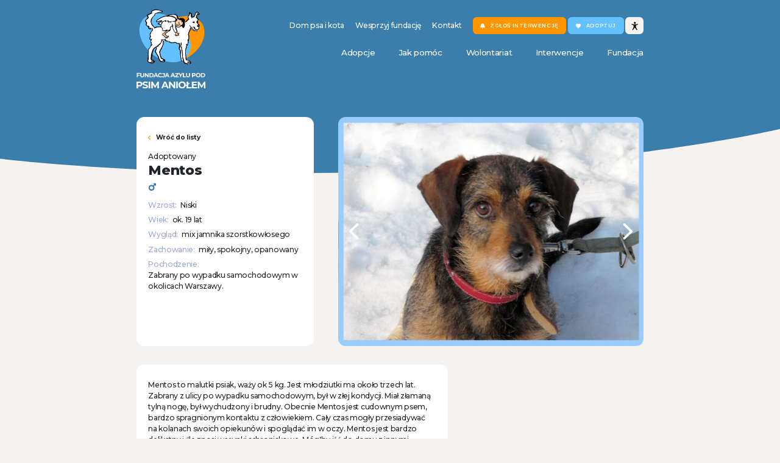

--- FILE ---
content_type: text/html; charset=UTF-8
request_url: https://www.psianiol.org.pl/adopcje/mentos-3/
body_size: 25848
content:

	<!doctype html>
<!--[if lt IE 9]><html class="no-js no-svg ie lt-ie9 lt-ie8 lt-ie7" lang="pl-PL"> <![endif]-->
<!--[if IE 9]><html class="no-js no-svg ie ie9 lt-ie9 lt-ie8" lang="pl-PL"> <![endif]-->
<!--[if gt IE 9]><!--><html class="no-js no-svg" lang="pl-PL"> <!--<![endif]-->
<head>
    <meta charset="UTF-8" />
    <meta name="description" content="Organizacja pożytku publicznego utrzymywana z datków tysięcy osób z całego kraju. Leczy i oddaje do adopcji porzucone i skrzywdzone psy i koty z Warszawy i okolic. Prowadzi azyl Agnieszki Brzezińskiej w Warszawie-Falenicy. Zbiera i publikuje informacje o traktowaniu bezdomnych zwierząt w Polsce. Promuje przejrzysty, charytatywny model rozwiązywania problemu bezdomnych zwierząt, zgodny z Europejską Konwencją Ochrony Zwierząt Domowych.">
    <link rel="preconnect" href="https://fonts.googleapis.com">
    
<link rel="preconnect" href="https://fonts.gstatic.com" crossorigin>
<link href="https://fonts.googleapis.com/css2?family=Montserrat:ital,wght@0,100;0,200;0,300;0,400;0,500;0,600;0,700;0,800;0,900;1,100;1,200;1,300;1,400;1,500;1,600;1,700;1,800;1,900&display=swap" rel="stylesheet">
    <link rel="stylesheet" href="https://cdnjs.cloudflare.com/ajax/libs/tiny-slider/2.9.4/tiny-slider.css">
    <link rel="stylesheet" href="https://cdn.jsdelivr.net/npm/bootstrap@5.1.3/dist/css/bootstrap-reboot.min.css" />
    <link rel="stylesheet" href="https://cdn.jsdelivr.net/npm/bootstrap@5.1.3/dist/css/bootstrap-grid.min.css" />
    <link rel="stylesheet" href="https://www.psianiol.org.pl/wp-content/themes/starter-theme/style.css" type="text/css" media="screen" />
    <meta http-equiv="Content-Type" content="text/html; charset=UTF-8" />
    <meta http-equiv="X-UA-Compatible" content="IE=edge">
    <meta name="viewport" content="width=device-width, initial-scale=1">
    <link rel="author" href="https://www.psianiol.org.pl/wp-content/themes/starter-theme/humans.txt" />
    <link rel="pingback" href="https://www.psianiol.org.pl/xmlrpc.php" />
    <link rel="profile" href="http://gmpg.org/xfn/11">
    
    <meta name='robots' content='index, follow, max-image-preview:large, max-snippet:-1, max-video-preview:-1' />

	<!-- This site is optimized with the Yoast SEO plugin v23.3 - https://yoast.com/wordpress/plugins/seo/ -->
	<title>Mentos - Fundacja Azylu pod Psim Aniołem</title>
	<link rel="canonical" href="https://www.psianiol.org.pl/adopcje/mentos-3/" />
	<meta property="og:locale" content="pl_PL" />
	<meta property="og:type" content="article" />
	<meta property="og:title" content="Mentos - Fundacja Azylu pod Psim Aniołem" />
	<meta property="og:url" content="https://www.psianiol.org.pl/adopcje/mentos-3/" />
	<meta property="og:site_name" content="Fundacja Azylu pod Psim Aniołem" />
	<meta property="og:image" content="https://www.psianiol.org.pl/wp-content/uploads/2022/07/3229-1.jpg" />
	<meta property="og:image:width" content="520" />
	<meta property="og:image:height" content="388" />
	<meta property="og:image:type" content="image/jpeg" />
	<meta name="twitter:card" content="summary_large_image" />
	<script type="application/ld+json" class="yoast-schema-graph">{"@context":"https://schema.org","@graph":[{"@type":"WebPage","@id":"https://www.psianiol.org.pl/adopcje/mentos-3/","url":"https://www.psianiol.org.pl/adopcje/mentos-3/","name":"Mentos - Fundacja Azylu pod Psim Aniołem","isPartOf":{"@id":"https://www.psianiol.org.pl/#website"},"primaryImageOfPage":{"@id":"https://www.psianiol.org.pl/adopcje/mentos-3/#primaryimage"},"image":{"@id":"https://www.psianiol.org.pl/adopcje/mentos-3/#primaryimage"},"thumbnailUrl":"https://www.psianiol.org.pl/wp-content/uploads/2022/07/3229-1.jpg","datePublished":"2023-12-07T22:05:13+00:00","dateModified":"2023-12-07T22:05:13+00:00","breadcrumb":{"@id":"https://www.psianiol.org.pl/adopcje/mentos-3/#breadcrumb"},"inLanguage":"pl-PL","potentialAction":[{"@type":"ReadAction","target":["https://www.psianiol.org.pl/adopcje/mentos-3/"]}]},{"@type":"ImageObject","inLanguage":"pl-PL","@id":"https://www.psianiol.org.pl/adopcje/mentos-3/#primaryimage","url":"https://www.psianiol.org.pl/wp-content/uploads/2022/07/3229-1.jpg","contentUrl":"https://www.psianiol.org.pl/wp-content/uploads/2022/07/3229-1.jpg","width":520,"height":388},{"@type":"BreadcrumbList","@id":"https://www.psianiol.org.pl/adopcje/mentos-3/#breadcrumb","itemListElement":[{"@type":"ListItem","position":1,"name":"Strona główna","item":"https://www.psianiol.org.pl/"},{"@type":"ListItem","position":2,"name":"Adopcje","item":"https://www.psianiol.org.pl/adopcje/"},{"@type":"ListItem","position":3,"name":"Mentos"}]},{"@type":"WebSite","@id":"https://www.psianiol.org.pl/#website","url":"https://www.psianiol.org.pl/","name":"Fundacja Azylu pod Psim Aniołem","description":"Organizacja pożytku publicznego utrzymywana z datków tysięcy osób z całego kraju. Leczy i oddaje do adopcji porzucone i skrzywdzone psy i koty z Warszawy i okolic. Prowadzi azyl Agnieszki Brzezińskiej w Warszawie-Falenicy. Zbiera i publikuje informacje o traktowaniu bezdomnych zwierząt w Polsce. Promuje przejrzysty, charytatywny model rozwiązywania problemu bezdomnych zwierząt, zgodny z Europejską Konwencją Ochrony Zwierząt Domowych.","potentialAction":[{"@type":"SearchAction","target":{"@type":"EntryPoint","urlTemplate":"https://www.psianiol.org.pl/?s={search_term_string}"},"query-input":"required name=search_term_string"}],"inLanguage":"pl-PL"}]}</script>
	<!-- / Yoast SEO plugin. -->


<link rel="alternate" type="application/rss+xml" title="Fundacja Azylu pod Psim Aniołem &raquo; Kanał z wpisami" href="https://www.psianiol.org.pl/feed/" />
<script type="text/javascript">
/* <![CDATA[ */
window._wpemojiSettings = {"baseUrl":"https:\/\/s.w.org\/images\/core\/emoji\/15.0.3\/72x72\/","ext":".png","svgUrl":"https:\/\/s.w.org\/images\/core\/emoji\/15.0.3\/svg\/","svgExt":".svg","source":{"concatemoji":"https:\/\/www.psianiol.org.pl\/wp-includes\/js\/wp-emoji-release.min.js?ver=6.6.1"}};
/*! This file is auto-generated */
!function(i,n){var o,s,e;function c(e){try{var t={supportTests:e,timestamp:(new Date).valueOf()};sessionStorage.setItem(o,JSON.stringify(t))}catch(e){}}function p(e,t,n){e.clearRect(0,0,e.canvas.width,e.canvas.height),e.fillText(t,0,0);var t=new Uint32Array(e.getImageData(0,0,e.canvas.width,e.canvas.height).data),r=(e.clearRect(0,0,e.canvas.width,e.canvas.height),e.fillText(n,0,0),new Uint32Array(e.getImageData(0,0,e.canvas.width,e.canvas.height).data));return t.every(function(e,t){return e===r[t]})}function u(e,t,n){switch(t){case"flag":return n(e,"\ud83c\udff3\ufe0f\u200d\u26a7\ufe0f","\ud83c\udff3\ufe0f\u200b\u26a7\ufe0f")?!1:!n(e,"\ud83c\uddfa\ud83c\uddf3","\ud83c\uddfa\u200b\ud83c\uddf3")&&!n(e,"\ud83c\udff4\udb40\udc67\udb40\udc62\udb40\udc65\udb40\udc6e\udb40\udc67\udb40\udc7f","\ud83c\udff4\u200b\udb40\udc67\u200b\udb40\udc62\u200b\udb40\udc65\u200b\udb40\udc6e\u200b\udb40\udc67\u200b\udb40\udc7f");case"emoji":return!n(e,"\ud83d\udc26\u200d\u2b1b","\ud83d\udc26\u200b\u2b1b")}return!1}function f(e,t,n){var r="undefined"!=typeof WorkerGlobalScope&&self instanceof WorkerGlobalScope?new OffscreenCanvas(300,150):i.createElement("canvas"),a=r.getContext("2d",{willReadFrequently:!0}),o=(a.textBaseline="top",a.font="600 32px Arial",{});return e.forEach(function(e){o[e]=t(a,e,n)}),o}function t(e){var t=i.createElement("script");t.src=e,t.defer=!0,i.head.appendChild(t)}"undefined"!=typeof Promise&&(o="wpEmojiSettingsSupports",s=["flag","emoji"],n.supports={everything:!0,everythingExceptFlag:!0},e=new Promise(function(e){i.addEventListener("DOMContentLoaded",e,{once:!0})}),new Promise(function(t){var n=function(){try{var e=JSON.parse(sessionStorage.getItem(o));if("object"==typeof e&&"number"==typeof e.timestamp&&(new Date).valueOf()<e.timestamp+604800&&"object"==typeof e.supportTests)return e.supportTests}catch(e){}return null}();if(!n){if("undefined"!=typeof Worker&&"undefined"!=typeof OffscreenCanvas&&"undefined"!=typeof URL&&URL.createObjectURL&&"undefined"!=typeof Blob)try{var e="postMessage("+f.toString()+"("+[JSON.stringify(s),u.toString(),p.toString()].join(",")+"));",r=new Blob([e],{type:"text/javascript"}),a=new Worker(URL.createObjectURL(r),{name:"wpTestEmojiSupports"});return void(a.onmessage=function(e){c(n=e.data),a.terminate(),t(n)})}catch(e){}c(n=f(s,u,p))}t(n)}).then(function(e){for(var t in e)n.supports[t]=e[t],n.supports.everything=n.supports.everything&&n.supports[t],"flag"!==t&&(n.supports.everythingExceptFlag=n.supports.everythingExceptFlag&&n.supports[t]);n.supports.everythingExceptFlag=n.supports.everythingExceptFlag&&!n.supports.flag,n.DOMReady=!1,n.readyCallback=function(){n.DOMReady=!0}}).then(function(){return e}).then(function(){var e;n.supports.everything||(n.readyCallback(),(e=n.source||{}).concatemoji?t(e.concatemoji):e.wpemoji&&e.twemoji&&(t(e.twemoji),t(e.wpemoji)))}))}((window,document),window._wpemojiSettings);
/* ]]> */
</script>
<link rel='stylesheet' id='wc-blocks-integration-css' href='https://www.psianiol.org.pl/wp-content/plugins/woocommerce-subscriptions/vendor/woocommerce/subscriptions-core/build/index.css?ver=6.2.0' type='text/css' media='all' />
<style id='wp-emoji-styles-inline-css' type='text/css'>

	img.wp-smiley, img.emoji {
		display: inline !important;
		border: none !important;
		box-shadow: none !important;
		height: 1em !important;
		width: 1em !important;
		margin: 0 0.07em !important;
		vertical-align: -0.1em !important;
		background: none !important;
		padding: 0 !important;
	}
</style>
<link rel='stylesheet' id='wp-block-library-css' href='https://www.psianiol.org.pl/wp-includes/css/dist/block-library/style.min.css?ver=6.6.1' type='text/css' media='all' />
<style id='classic-theme-styles-inline-css' type='text/css'>
/*! This file is auto-generated */
.wp-block-button__link{color:#fff;background-color:#32373c;border-radius:9999px;box-shadow:none;text-decoration:none;padding:calc(.667em + 2px) calc(1.333em + 2px);font-size:1.125em}.wp-block-file__button{background:#32373c;color:#fff;text-decoration:none}
</style>
<style id='global-styles-inline-css' type='text/css'>
:root{--wp--preset--aspect-ratio--square: 1;--wp--preset--aspect-ratio--4-3: 4/3;--wp--preset--aspect-ratio--3-4: 3/4;--wp--preset--aspect-ratio--3-2: 3/2;--wp--preset--aspect-ratio--2-3: 2/3;--wp--preset--aspect-ratio--16-9: 16/9;--wp--preset--aspect-ratio--9-16: 9/16;--wp--preset--color--black: #000000;--wp--preset--color--cyan-bluish-gray: #abb8c3;--wp--preset--color--white: #ffffff;--wp--preset--color--pale-pink: #f78da7;--wp--preset--color--vivid-red: #cf2e2e;--wp--preset--color--luminous-vivid-orange: #ff6900;--wp--preset--color--luminous-vivid-amber: #fcb900;--wp--preset--color--light-green-cyan: #7bdcb5;--wp--preset--color--vivid-green-cyan: #00d084;--wp--preset--color--pale-cyan-blue: #8ed1fc;--wp--preset--color--vivid-cyan-blue: #0693e3;--wp--preset--color--vivid-purple: #9b51e0;--wp--preset--gradient--vivid-cyan-blue-to-vivid-purple: linear-gradient(135deg,rgba(6,147,227,1) 0%,rgb(155,81,224) 100%);--wp--preset--gradient--light-green-cyan-to-vivid-green-cyan: linear-gradient(135deg,rgb(122,220,180) 0%,rgb(0,208,130) 100%);--wp--preset--gradient--luminous-vivid-amber-to-luminous-vivid-orange: linear-gradient(135deg,rgba(252,185,0,1) 0%,rgba(255,105,0,1) 100%);--wp--preset--gradient--luminous-vivid-orange-to-vivid-red: linear-gradient(135deg,rgba(255,105,0,1) 0%,rgb(207,46,46) 100%);--wp--preset--gradient--very-light-gray-to-cyan-bluish-gray: linear-gradient(135deg,rgb(238,238,238) 0%,rgb(169,184,195) 100%);--wp--preset--gradient--cool-to-warm-spectrum: linear-gradient(135deg,rgb(74,234,220) 0%,rgb(151,120,209) 20%,rgb(207,42,186) 40%,rgb(238,44,130) 60%,rgb(251,105,98) 80%,rgb(254,248,76) 100%);--wp--preset--gradient--blush-light-purple: linear-gradient(135deg,rgb(255,206,236) 0%,rgb(152,150,240) 100%);--wp--preset--gradient--blush-bordeaux: linear-gradient(135deg,rgb(254,205,165) 0%,rgb(254,45,45) 50%,rgb(107,0,62) 100%);--wp--preset--gradient--luminous-dusk: linear-gradient(135deg,rgb(255,203,112) 0%,rgb(199,81,192) 50%,rgb(65,88,208) 100%);--wp--preset--gradient--pale-ocean: linear-gradient(135deg,rgb(255,245,203) 0%,rgb(182,227,212) 50%,rgb(51,167,181) 100%);--wp--preset--gradient--electric-grass: linear-gradient(135deg,rgb(202,248,128) 0%,rgb(113,206,126) 100%);--wp--preset--gradient--midnight: linear-gradient(135deg,rgb(2,3,129) 0%,rgb(40,116,252) 100%);--wp--preset--font-size--small: 13px;--wp--preset--font-size--medium: 20px;--wp--preset--font-size--large: 36px;--wp--preset--font-size--x-large: 42px;--wp--preset--font-family--inter: "Inter", sans-serif;--wp--preset--font-family--cardo: Cardo;--wp--preset--spacing--20: 0.44rem;--wp--preset--spacing--30: 0.67rem;--wp--preset--spacing--40: 1rem;--wp--preset--spacing--50: 1.5rem;--wp--preset--spacing--60: 2.25rem;--wp--preset--spacing--70: 3.38rem;--wp--preset--spacing--80: 5.06rem;--wp--preset--shadow--natural: 6px 6px 9px rgba(0, 0, 0, 0.2);--wp--preset--shadow--deep: 12px 12px 50px rgba(0, 0, 0, 0.4);--wp--preset--shadow--sharp: 6px 6px 0px rgba(0, 0, 0, 0.2);--wp--preset--shadow--outlined: 6px 6px 0px -3px rgba(255, 255, 255, 1), 6px 6px rgba(0, 0, 0, 1);--wp--preset--shadow--crisp: 6px 6px 0px rgba(0, 0, 0, 1);}:where(.is-layout-flex){gap: 0.5em;}:where(.is-layout-grid){gap: 0.5em;}body .is-layout-flex{display: flex;}.is-layout-flex{flex-wrap: wrap;align-items: center;}.is-layout-flex > :is(*, div){margin: 0;}body .is-layout-grid{display: grid;}.is-layout-grid > :is(*, div){margin: 0;}:where(.wp-block-columns.is-layout-flex){gap: 2em;}:where(.wp-block-columns.is-layout-grid){gap: 2em;}:where(.wp-block-post-template.is-layout-flex){gap: 1.25em;}:where(.wp-block-post-template.is-layout-grid){gap: 1.25em;}.has-black-color{color: var(--wp--preset--color--black) !important;}.has-cyan-bluish-gray-color{color: var(--wp--preset--color--cyan-bluish-gray) !important;}.has-white-color{color: var(--wp--preset--color--white) !important;}.has-pale-pink-color{color: var(--wp--preset--color--pale-pink) !important;}.has-vivid-red-color{color: var(--wp--preset--color--vivid-red) !important;}.has-luminous-vivid-orange-color{color: var(--wp--preset--color--luminous-vivid-orange) !important;}.has-luminous-vivid-amber-color{color: var(--wp--preset--color--luminous-vivid-amber) !important;}.has-light-green-cyan-color{color: var(--wp--preset--color--light-green-cyan) !important;}.has-vivid-green-cyan-color{color: var(--wp--preset--color--vivid-green-cyan) !important;}.has-pale-cyan-blue-color{color: var(--wp--preset--color--pale-cyan-blue) !important;}.has-vivid-cyan-blue-color{color: var(--wp--preset--color--vivid-cyan-blue) !important;}.has-vivid-purple-color{color: var(--wp--preset--color--vivid-purple) !important;}.has-black-background-color{background-color: var(--wp--preset--color--black) !important;}.has-cyan-bluish-gray-background-color{background-color: var(--wp--preset--color--cyan-bluish-gray) !important;}.has-white-background-color{background-color: var(--wp--preset--color--white) !important;}.has-pale-pink-background-color{background-color: var(--wp--preset--color--pale-pink) !important;}.has-vivid-red-background-color{background-color: var(--wp--preset--color--vivid-red) !important;}.has-luminous-vivid-orange-background-color{background-color: var(--wp--preset--color--luminous-vivid-orange) !important;}.has-luminous-vivid-amber-background-color{background-color: var(--wp--preset--color--luminous-vivid-amber) !important;}.has-light-green-cyan-background-color{background-color: var(--wp--preset--color--light-green-cyan) !important;}.has-vivid-green-cyan-background-color{background-color: var(--wp--preset--color--vivid-green-cyan) !important;}.has-pale-cyan-blue-background-color{background-color: var(--wp--preset--color--pale-cyan-blue) !important;}.has-vivid-cyan-blue-background-color{background-color: var(--wp--preset--color--vivid-cyan-blue) !important;}.has-vivid-purple-background-color{background-color: var(--wp--preset--color--vivid-purple) !important;}.has-black-border-color{border-color: var(--wp--preset--color--black) !important;}.has-cyan-bluish-gray-border-color{border-color: var(--wp--preset--color--cyan-bluish-gray) !important;}.has-white-border-color{border-color: var(--wp--preset--color--white) !important;}.has-pale-pink-border-color{border-color: var(--wp--preset--color--pale-pink) !important;}.has-vivid-red-border-color{border-color: var(--wp--preset--color--vivid-red) !important;}.has-luminous-vivid-orange-border-color{border-color: var(--wp--preset--color--luminous-vivid-orange) !important;}.has-luminous-vivid-amber-border-color{border-color: var(--wp--preset--color--luminous-vivid-amber) !important;}.has-light-green-cyan-border-color{border-color: var(--wp--preset--color--light-green-cyan) !important;}.has-vivid-green-cyan-border-color{border-color: var(--wp--preset--color--vivid-green-cyan) !important;}.has-pale-cyan-blue-border-color{border-color: var(--wp--preset--color--pale-cyan-blue) !important;}.has-vivid-cyan-blue-border-color{border-color: var(--wp--preset--color--vivid-cyan-blue) !important;}.has-vivid-purple-border-color{border-color: var(--wp--preset--color--vivid-purple) !important;}.has-vivid-cyan-blue-to-vivid-purple-gradient-background{background: var(--wp--preset--gradient--vivid-cyan-blue-to-vivid-purple) !important;}.has-light-green-cyan-to-vivid-green-cyan-gradient-background{background: var(--wp--preset--gradient--light-green-cyan-to-vivid-green-cyan) !important;}.has-luminous-vivid-amber-to-luminous-vivid-orange-gradient-background{background: var(--wp--preset--gradient--luminous-vivid-amber-to-luminous-vivid-orange) !important;}.has-luminous-vivid-orange-to-vivid-red-gradient-background{background: var(--wp--preset--gradient--luminous-vivid-orange-to-vivid-red) !important;}.has-very-light-gray-to-cyan-bluish-gray-gradient-background{background: var(--wp--preset--gradient--very-light-gray-to-cyan-bluish-gray) !important;}.has-cool-to-warm-spectrum-gradient-background{background: var(--wp--preset--gradient--cool-to-warm-spectrum) !important;}.has-blush-light-purple-gradient-background{background: var(--wp--preset--gradient--blush-light-purple) !important;}.has-blush-bordeaux-gradient-background{background: var(--wp--preset--gradient--blush-bordeaux) !important;}.has-luminous-dusk-gradient-background{background: var(--wp--preset--gradient--luminous-dusk) !important;}.has-pale-ocean-gradient-background{background: var(--wp--preset--gradient--pale-ocean) !important;}.has-electric-grass-gradient-background{background: var(--wp--preset--gradient--electric-grass) !important;}.has-midnight-gradient-background{background: var(--wp--preset--gradient--midnight) !important;}.has-small-font-size{font-size: var(--wp--preset--font-size--small) !important;}.has-medium-font-size{font-size: var(--wp--preset--font-size--medium) !important;}.has-large-font-size{font-size: var(--wp--preset--font-size--large) !important;}.has-x-large-font-size{font-size: var(--wp--preset--font-size--x-large) !important;}
:where(.wp-block-post-template.is-layout-flex){gap: 1.25em;}:where(.wp-block-post-template.is-layout-grid){gap: 1.25em;}
:where(.wp-block-columns.is-layout-flex){gap: 2em;}:where(.wp-block-columns.is-layout-grid){gap: 2em;}
:root :where(.wp-block-pullquote){font-size: 1.5em;line-height: 1.6;}
</style>
<link rel='stylesheet' id='woocommerce-layout-css' href='https://www.psianiol.org.pl/wp-content/plugins/woocommerce/assets/css/woocommerce-layout.css?ver=9.2.3' type='text/css' media='all' />
<link rel='stylesheet' id='woocommerce-smallscreen-css' href='https://www.psianiol.org.pl/wp-content/plugins/woocommerce/assets/css/woocommerce-smallscreen.css?ver=9.2.3' type='text/css' media='only screen and (max-width: 768px)' />
<link rel='stylesheet' id='woocommerce-general-css' href='https://www.psianiol.org.pl/wp-content/plugins/woocommerce/assets/css/woocommerce.css?ver=9.2.3' type='text/css' media='all' />
<style id='woocommerce-inline-inline-css' type='text/css'>
.woocommerce form .form-row .required { visibility: visible; }
</style>
<link rel='stylesheet' id='payu-blik-field-styles-css' href='https://www.psianiol.org.pl/wp-content/plugins/woocommerce-gateway-payu-pl/assets/css/blik_field.css?ver=1' type='text/css' media='all' />
<script type="text/javascript" src="https://www.psianiol.org.pl/wp-includes/js/jquery/jquery.min.js?ver=3.7.1" id="jquery-core-js"></script>
<script type="text/javascript" src="https://www.psianiol.org.pl/wp-includes/js/jquery/jquery-migrate.min.js?ver=3.4.1" id="jquery-migrate-js"></script>
<script type="text/javascript" src="https://www.psianiol.org.pl/wp-content/plugins/woocommerce/assets/js/jquery-blockui/jquery.blockUI.min.js?ver=2.7.0-wc.9.2.3" id="jquery-blockui-js" defer="defer" data-wp-strategy="defer"></script>
<script type="text/javascript" src="https://www.psianiol.org.pl/wp-content/plugins/woocommerce/assets/js/js-cookie/js.cookie.min.js?ver=2.1.4-wc.9.2.3" id="js-cookie-js" defer="defer" data-wp-strategy="defer"></script>
<script type="text/javascript" id="woocommerce-js-extra">
/* <![CDATA[ */
var woocommerce_params = {"ajax_url":"\/wp-admin\/admin-ajax.php","wc_ajax_url":"\/?wc-ajax=%%endpoint%%"};
/* ]]> */
</script>
<script type="text/javascript" src="https://www.psianiol.org.pl/wp-content/plugins/woocommerce/assets/js/frontend/woocommerce.min.js?ver=9.2.3" id="woocommerce-js" defer="defer" data-wp-strategy="defer"></script>
<link rel="https://api.w.org/" href="https://www.psianiol.org.pl/wp-json/" /><link rel="alternate" title="JSON" type="application/json" href="https://www.psianiol.org.pl/wp-json/wp/v2/animal/3229" /><link rel="EditURI" type="application/rsd+xml" title="RSD" href="https://www.psianiol.org.pl/xmlrpc.php?rsd" />
<meta name="generator" content="WordPress 6.6.1" />
<meta name="generator" content="WooCommerce 9.2.3" />
<link rel='shortlink' href='https://www.psianiol.org.pl/?p=3229' />
<link rel="alternate" title="oEmbed (JSON)" type="application/json+oembed" href="https://www.psianiol.org.pl/wp-json/oembed/1.0/embed?url=https%3A%2F%2Fwww.psianiol.org.pl%2Fadopcje%2Fmentos-3%2F" />
<link rel="alternate" title="oEmbed (XML)" type="text/xml+oembed" href="https://www.psianiol.org.pl/wp-json/oembed/1.0/embed?url=https%3A%2F%2Fwww.psianiol.org.pl%2Fadopcje%2Fmentos-3%2F&#038;format=xml" />
	<noscript><style>.woocommerce-product-gallery{ opacity: 1 !important; }</style></noscript>
	<style id='wp-fonts-local' type='text/css'>
@font-face{font-family:Inter;font-style:normal;font-weight:300 900;font-display:fallback;src:url('https://www.psianiol.org.pl/wp-content/plugins/woocommerce/assets/fonts/Inter-VariableFont_slnt,wght.woff2') format('woff2');font-stretch:normal;}
@font-face{font-family:Cardo;font-style:normal;font-weight:400;font-display:fallback;src:url('https://www.psianiol.org.pl/wp-content/plugins/woocommerce/assets/fonts/cardo_normal_400.woff2') format('woff2');}
</style>
<link rel="icon" href="https://www.psianiol.org.pl/wp-content/uploads/2023/10/cropped-Untitled-32x32.png" sizes="32x32" />
<link rel="icon" href="https://www.psianiol.org.pl/wp-content/uploads/2023/10/cropped-Untitled-192x192.png" sizes="192x192" />
<link rel="apple-touch-icon" href="https://www.psianiol.org.pl/wp-content/uploads/2023/10/cropped-Untitled-180x180.png" />
<meta name="msapplication-TileImage" content="https://www.psianiol.org.pl/wp-content/uploads/2023/10/cropped-Untitled-270x270.png" />

	</head><body class="animal-template-default single single-animal postid-3229 theme-starter-theme woocommerce-no-js" data-template="base.twig">

<svg xmlns="http://www.w3.org/2000/svg" xmlns:xlink="http://www.w3.org/1999/xlink" width="0" height="0" viewBox="0 0 0 0" fill="none" style="display: block; width: 0; height: 0;">

<clipPath id="intro-clip-path" clipPathUnits="objectBoundingBox" transform="scale(0.000694444444444444,0.00119617224880383)">
<path d="M0 0H1440V623C1440 623 1103 836 551 836C204 836 0 767 0 767V0Z"/>
</clipPath>
</svg>

<header class="page-header">
			<div class="page-header__wrapper">
			<a class="page-header__logo" href="https://www.psianiol.org.pl" rel="home">
				<svg class="logo" version="1.1" id="svg104" xmlns:inkscape="http://www.inkscape.org/namespaces/inkscape" xmlns:cc="http://creativecommons.org/ns#" xmlns:sodipodi="http://sodipodi.sourceforge.net/DTD/sodipodi-0.dtd" sodipodi:docname="Logo_full kolor (4).cdr" xmlns:svg="http://www.w3.org/2000/svg" xmlns:rdf="http://www.w3.org/1999/02/22-rdf-syntax-ns#" xmlns:dc="http://purl.org/dc/elements/1.1/" xmlns="http://www.w3.org/2000/svg" xmlns:xlink="http://www.w3.org/1999/xlink" x="0px" y="0px" viewbox="0 0 172 196.8" style="enable-background:new 0 0 172 196.8;" xml:space="preserve" style="overflow: visible;">
					<g>

						<sodipodi:namedview bordercolor="#666666" borderopacity="1" gridtolerance="10" guidetolerance="10" id="namedview106" inkscape:pageopacity="0" inkscape:pageshadow="2" inkscape:window-height="480" inkscape:window-width="640" objecttolerance="10" pagecolor="#ffffff"></sodipodi:namedview>

						<ellipse transform="matrix(0.8047 -0.5937 0.5937 0.8047 -22.6289 78.5328)" class="st0" cx="108.1" cy="73.7" rx="67.2" ry="49.9"/>
						<ellipse transform="matrix(0.6404 -0.768 0.768 0.6404 -29.2494 80.4109)" class="st1" cx="71.3" cy="71.4" rx="51.5" ry="71.6"/>
						<g>
							<path id="path10" class="st2" d="M65.4,6.5c0,0-7.3-3.6-10.3-4c-3-0.4-8.9-0.6-8.9-0.6l-4.8,1L38,4.5l-0.6,3c0,0,1.4,2.2-0.4,2.8
											c-1.8,0.6-6.2,1.8-6.2,1.8l-2.8,2.4l0.6,5.6l-1.8,3.2l-4,3.6l-1,2.8l1.6,2.8l1.4,2.5l-0.8,3.6l1.9,2.9l3.6,1.7c0,0,1.4,5.3,3,5.3
											c1.6,0,3.8,0,3.8,0l2.8,0.6l1.2,1.2c0,0-0.6,2-1.4,3c-0.8,1-2.4,2.4-2.6,3.6c-0.2,1.2-1.8,3-2,4c-0.2,1-0.2,5.6-0.2,5.6l-0.8,6.8
											c1.1,1.4,1.1,2.3,2.4,3.4c0.8,0.7,0.5,2.4,0.4,4.8l0.7,3.4L36.6,90l-1.8,3.4l-2.7,3.6l-2.2,2L29.3,120l-1,6.6l0.2,2.7l3.2,2.4
											l4.6,1l3.4,0.4l3.6-0.9l0.6-2.8l-5.2-2.5l-2.2-3l0.3-5.4l1.1-8.5l3.2-9.9l5.4-4.8l3.4-1.8l-0.2,5.5c0,0-1.4,2-2,2.8s0,4.6,0,4.6
											l3.8,6.8l3,6.8l3.2,7.4c0,0,3.6,2.4,5,2.8c1.4,0.4,5,0.8,5,0.8l2-0.4l0.4-2.8l-0.8-2.2l-5.8-2.6c0,0-2-1.2-2.2-3.2
											c-0.2-2-3.6-12.7-3.6-12.7l1.5-4.3l1.5-3.1L64,94l2.4-8.4l0-3.7l1.4-2l0.9-1.6c-0.1-0.6,0.3-0.9,0.6-1.5l3-0.2l4,2.6l7.8,2.6
											l4,1.2h4l3.6-0.2l4.8,1l0.8,1.7l5.2-0.3l1.3,6.6l-0.4,4.8l0.8,3.2c0,0,0.6,2.6,0.6,3.8c0,1.2,1.8,14.9,1.8,14.9v5.2l1.6,4.4
											l2.2,1.8l3.4,0.2l2.4,3.8l5.3,1.9l3.1-0.1l1.8-0.4l1.2,0l3.3,0.4c0,0-0.1-1.7-0.7-4.1c-0.6-2.4-3.8-3.9-3.8-3.9l-5.2-1l-1.2-4
											c0,0-1.2-8-1.2-9.1c0-1.2-0.2-7.4-0.4-8.5c-0.2-1.2,0.6-5.2,0.8-5.6l1.3-2.3l0.7-6l2.1-2.3l0.8-3.6c0,0,1.2-1.2,1.4-2.6
											c0.2-1.4,0.4-7,0.4-7l0.8-8.5l-1.4-3.4l1.2-5.8l2.2-4.8l2.6-7l0.6-1.6l1.8,0.4l1.2,5.2l1.3,1.7l2.2,0.4l0.5,1.7l1.8,0.8l3.2-0.2
											l4-0.4l3-4.4l1-2.6v-5.2l-0.2-2.6c0,0-2-1.8-2.6-2.8c-0.6-1-2-3.2-2-3.2v-3l3.6-3l-4.8-7.6v-4.6l0.9,0.1l2.2-2.4l3.5-0.5
											c0,0,0.5-1.6-0.2-2.2s-4-1.6-4-1.6l-2.6-0.8l-2,2c0,0-0.6,3.4-1,4.6c-0.4,1.2-2.7,4.1-3,4.3l-1.7,0.9L139,20l-1.8-3.2l-0.2-2.6
											l-1.8-4.4L133,9.5l-0.8,2.8l-1.6,3.2l-1.4,3.6v3.2V25l-3.4,4.6l-4,2.2L57.5,43.3l-6.6,1l-6.4,1.8L39,38.7l-2.3-4L36.2,29l2.5-6.2
											l6.2-7.3l1.6-4l3-1.6l6.4-2.5h7L65.4,6.5z"/>
							<path id="path12" class="st3" d="M125.1,136.8c-0.9-0.3-1.8-0.6-2.5-0.8c-3.9-0.8-4.1-3.2-5.8-4.9c-0.4-2.1-0.8-4.2-1.1-6.2
											c-0.2-0.4-0.4-0.8-0.6-1.1c-0.2-1-0.4-1.9-0.6-2.8c-0.1-2.5-0.2-5-0.2-7.4c-0.8-2.4-0.7-10.2-1.8-11.3c-0.4-2.4-0.9-4.9-1.2-7.3
											c-0.4-0.8-0.8-1.5-1.1-2.2c0.4-3.5,0-7.6,0.7-10.3c0.1,0,0.3,0,0.6,0c0.1,0.2,0.2,0.6,0.4,0.9c1.1,0,1,3.3,0.9,5
											c-1.5,2.3-2.4,3.1,0.4,6c0.7,1.3-0.2,3.9,0.8,6.4c0.3,0.4,0.7,1,1.1,1.5c0,2.4,0,4.9,0.1,7.3c0.2,0.2,0.4,0.4,0.7,0.7
											c-0.1,0.9-0.2,1.8-0.2,2.8c0.7,0.7,0.2,1.1,0.1,1.9c0.1,1.5,0.2,3.2,0.4,4.9c0.6,1.4,1.1,2.9,1.8,4.4c0,1.2,0.2,2,1,4.3
											c0.1,0,0.2,0,0.4,0.1c0,0.7,0,1.4,0,2.2c2.8,3,3.4,3.2,8.3,3.5c0.4-0.2,0.9-0.4,1.3-0.6c-0.2,1-0.1,1.2,0.4,2.4
											c-0.2,0.1-0.3,0.2-0.4,0.3C127.8,136.7,126.5,136.7,125.1,136.8L125.1,136.8z"/>
							<path id="path14" class="st3" d="M135.1,136.5c-0.7-0.7-1.4-0.1-1.5-0.1c-0.1-0.9-0.1-1.8-0.1-2.5c-1.3-2.2-2.9-2.3-4.1-2.5
											c-0.1,0.1-0.1,0.2-0.1,0.3c0.8,0.6,1,0.9,2.4,1.3c0.9,0.9,0.9,0.8,1.1,2.7c-0.4,0-0.8,0.1-1.1,0.2c-0.4-0.7-0.9-1.3-1.2-2
											c-1.3-0.6-2.7-1.1-3.9-1.7c0.2-1.8,0.3-1,1.8-1.3c0.2-0.4,0.4-0.8,0.8-1.1c0.9,0,1.7,0.7,3.3,1.4c0.1-0.1,0.2-0.1,0.4-0.1
											c-0.4-1.5-0.8-1.4-1.7-1.9c-2-2.3-3.5-1.1-5.4-2c-0.4,0.1-0.8,0.2-1.1,0.3c-3.8-3.8-1.4-7.2-2.3-10.7c-0.2-1.3-0.3-2.7-0.4-4
											c-0.1-3.2-0.2-6.4-0.3-9.5c0.2-1.5,0.4-3,0.7-4.4c-0.1-0.6-0.2-1.1-0.3-1.5c0.3-0.3,0.4-0.3,1.1-0.1c0.1,0.2,0.2,0.4,0.4,0.7
											c0.1-2,0.2-4,0.3-5.9c0.2-0.3,0.6-0.6,0.9-0.8c-0.2-0.6-0.4-1.1-0.6-1.5c0-3.5-0.6-2.4,1.9-3.4c0.7,0.7,0.2,1,0.6,1.8
											c0.1-0.1,0.2-0.1,0.4-0.1c0-2.4-0.2-2.3,1.2-3.8c1-3.7-1.8-6.6-0.6-8.5c-0.1-0.3-0.1-0.7-0.1-1c0.4-0.1,0.9-0.1,1.4-0.1
											c0,0.8,0,1.5,0.1,2.3c0.1,0,0.2,0.1,0.4,0.2c0-4.9,1.4-10.1-0.9-13.5c0-3.3,1.5-6.2,2.4-8.7c2.7-3.2,2-6.9,3.4-9.8
											c0.4,0,1.5-0.2,1.8,1.4c-0.2,0.6-0.3,1.2-0.4,1.9c-0.1,1.5-1.7,6.4-3.4,7.6c-0.3,0.9-0.6,1.8-0.8,2.7c-0.1,1.3-0.4,3.2-1.4,4.9
											c0.6,0.8,1.1,1.7,1.7,2.5c-0.1,3.3-0.1,6.9-0.9,11.2c-1.5,1.1-0.3,3.2-0.7,6.1c-0.3,0.4-0.6,0.9-0.8,1.4c-0.3,0.2-0.7,0.4-0.9,0.7
											c0,1.1,0.3,4-1.7,4.8c-0.1,0.2-0.1,0.4-0.1,0.8c-0.2,0-0.4,0-0.7,0c-0.3,0.3-0.6,0.8-0.8,1.2c0.1,0.1,0.2,0.2,0.4,0.3
											c0,2.7-0.4,5.4-2.2,7.9c-0.3,1.7-1.3,5.8,0,8.4c0,1.5-0.7,2.8,0.3,4.9c0.1,3.4,1,7.2,1.2,11.5c0.6,0.3,1.1,0.7,1.8,1.1
											c1.3,0.2,2.8,0.4,4.2,0.7c0.9,0.7,2.2,1.2,4.1,2.9c0,0.3,0,0.7,0.1,1.1c0.1-0.2,0.3-0.3,0.6-0.4c0.1,0.9,0.3,1.8,0.6,2.8
											c-0.7,0.7-0.6,0.8-0.6,2.5C135.7,135.9,135.3,136.1,135.1,136.5L135.1,136.5z"/>
							<path id="path16" class="st3" d="M38.8,135.4c-0.9-0.3-1.8-0.7-2.5-1c-3.7,0-7.2-2.7-8.9-4.3c-0.1-0.4-0.2-0.9-0.2-1.3
											c0.1-1.7,0.2-3.3,0.3-5c1-2.7,1.1-4.8,0.8-6.7c0.2-5.1,0.6-10.1,0.4-14.6c0.2-1.3,0.4-2.5,0.8-3.8c1.2-1.3,2.5-2.7,3.9-3.9
											c0.4-1.3,1-2.9,2-3.9c0.2-1,0.4-1.9,0.8-2.8C36.1,87,36,85.9,36,84.8c-0.3-0.4-0.2-1.8-0.5-2.1c0.2-1.7-0.4-4.2,0.2-5.3l-3.2-2.7
											c-1.6-1.3,2.6-7.8,0.5-10.5c-0.1-0.6-0.2-1-0.2-1.4c0.4-2.4,2.5-5.1,3.5-7.3c1-0.8,3.8-4.1,3.4-5.3c-0.6,0-1-0.7-1.3-1
											c-1.5,0-2,0.4-2.9,0.4c-0.1,0.2-0.2,0.4-0.2,0.7c-2,0-4.1-1.1-4.9-1.2c-1-1-1-2.1-1.2-2.7c0.6-0.6,0.3-0.6,0.3-1.5
											c-0.7-0.7-1.3-1.3-2-2c-3.5-1.3-4.5-3.3-3.8-5.8c-0.1-0.3-0.2-0.7-0.2-1c0.1-0.1,0.2-0.2,0.3-0.3c-0.1-0.9-0.2-1.8-0.2-2.7
											c-2-1.4-2.8-3.7-2.3-5.1c1.2-1.3,2.5-2.7,3.9-4c0-0.9,0.3-0.8,1-1.2c0.6-0.9,1.1-1.7,1.7-2.4c-2-2-2-3.2-2.3-4.9
											c1.2-1.9,0.7-1.4,2.8-2.1c0.4-1.3,4.1-2.2,5.8-2.8c0.9-1.3,1.4-1.2,2.8-1.9c-0.2-0.6-0.3-1-0.4-1.4c0-1.9,0.2-2.3,1.5-3.2
											c0.1-0.2,0.2-0.4,0.3-0.7c0.2,0,0.4,0,0.8,0c0-0.2,0-0.4,0.1-0.6c0.2,0,0.6,0,0.9,0.1c0-0.7,2.5-0.9,3.5-1.1
											c1.1-0.6,2.2-1.1,3.4-1.5c3.7,0,8.7,1.7,12.9,2.8c1.8,0.7,3.3,0.8,5.8,2.7c0,0.4,0,1,0,1.5c-1.2,0.6-2.1-0.3-2.1,1.1
											c-0.4,0-0.9,0-1.2,0c-2.4-1.2-5.6-0.2-7.5,0.3C54.6,9,54.2,9.2,54,9.6c-3.5,0-5.3,1.1-7.4,2.7c0,0.6,0,1.2,0,1.9
											c-0.9,0.9-0.7,0.7-1,2.2c-0.6,0.1-1,0.2-1.4,0.3c-1.2,0.6-0.6,1.1-1.5,1.5c-0.4,0.6-0.9,1.1-1.2,1.8c-0.1,0.1-0.1,0.2-0.1,0.4
											c-0.1-0.1-0.2-0.1-0.3-0.1c-1.2,0.8-1,0.6-1,2.3c-0.2,0.1-0.3,0.2-0.4,0.3c-0.1,0.3-0.1,0.7-0.1,1c-0.2,0-0.4,0-0.6,0
											c-0.9,1.5-1,3.2-1.3,5.8c-0.2,0.1-0.3,0.2-0.4,0.3c0.1,0,0.2,0,0.3,0c0,0.1,0,0.3,0,0.6c-0.2,0-0.4,0-0.6,0.1
											c0,2.9,0.7,4.1,2.5,7.5c0.9,1,1.9,2,2.9,3.1c0.2,0.3,0.4,0.7,0.8,1.1c-0.2,0-0.3,0-0.4,0.1c0,0.1,0,0.2,0,0.3
											c0.9,0.8,1.8,1.5,2.7,2.3c1.8,0,2.9-2.5,5.5-1.7c3.2-0.2,6.4-0.4,9.6-0.7c-0.1-1.3-0.2-2.5-0.2-3.8c-1.7,0.8-3.7,0.1-4.3-0.2
											c-0.1-0.4-0.2-0.9-0.3-1.3c-0.2,0-0.4,0-0.7,0c-0.1,0.1-0.1,0.3-0.1,0.6c-2.3,0-2.4-0.7-2.4-1.7c0.7-0.8,1.4-1.5,2.2-2.2
											c0-0.3,0.1-0.7,0.2-0.9c1-0.2,2.4-1.4,4.2-2.2c0.2-0.4,0.4-0.8,0.7-1.1c0.1,0,0.8-0.4,0.6-0.9c-1.2,0.2-1.5,0.4-2.2,1.1
											c-0.6,0-1.1,0-1.5,0c-2.5,1.9-5.2,3.2-7.2,1.7c-1.5-3.1,0.2-3.9,2.1-5.8c3-1.9,6.1-3.7,9.2-5.4c5-2.2,9.6-4.5,15.2-4.5
											c4-3,11.3-2.9,16.8-2.9c0.3-0.2,0.8-0.4,1.2-0.7c0.9,0,3,0.2,5.1,1c1.3,0.9,4,2.3,4,5.2c0.4,0.4-0.1,1.5,0.1,3.3
											c0.3-0.1,0.3-0.5,0.7-0.5c0-0.2,0.5,0,0.6-0.2c0.8,0,1.1,1.1,1.5,1.8c0.1,0.4,0.2,0.9,0.4,1.4c0.3-0.6,0.7-1,1-1.4
											c1.7-0.8,1.5-1.4,3.4-1.4c0.8,0.8,3.8,0.7,5.8,0.7c1.2,1.1,2.5,2.2,3.9,3.3c0.2,1.2,0.4,2.4,0.7,3.7c-0.4,0.2-0.8,0.4-1.1,0.7
											c0.5,6.4,2.6,11.5-2.9,16.9c-0.6-0.2-1-0.3-1.4-0.4c-0.1-0.3-0.1-0.6-0.1-0.8c0-0.2,0.1-0.4,0.2-0.6c-0.7-0.2-1.3-0.3-1.9-0.4
											c0-0.2,0-0.4,0-0.6c0.2-0.2,0.6-0.4,0.9-0.7c0-0.2,0-0.4,0-0.6c-0.4,0.1-0.9,0.2-1.2,0.4c-0.3-0.1-0.7-0.2-1-0.2
											c0.1-0.2,0.2-0.4,0.3-0.7c-1.8-1.1-3.3,1.1-4,2c-2,0.9-3.7,1.3-5.5,1.2c-1.3-0.6-2.7-1.1-3.9-1.5c-0.1-0.2-0.2-0.4-0.3-0.6
											c-0.1,0-0.2,0-0.3,0c0,3.5,1.5,7,3.3,10.7c0,0.2,0,0.4,0,0.7c-0.2,0.1-0.3,0.2-0.4,0.3c0,0.1,0,0.3,0,0.6c0.2,0.1,0.6,0.3,0.9,0.6
											c0,0.1,0,0.3,0,0.6c-1.1,0.1-1.3,0.7-0.1,1.9c1.1,0,2.3-0.2,4,0.3c0,0.3,0,0.8,0,1.2c-0.7,0.3-1.3,0.8-1.9,1.2c0,0.1,0,0.3,0,0.6
											c0.8,0.8,0.9,0.6,1.5,1.9c0,0.3,0,0.7,0.1,1c-0.8,0-1.5,0.1-2.2,0.2c-0.2,0.6-0.3,1.1-0.4,1.8c-1.9,0-2.2-0.6-2.8-1.4
											c-0.3,0-0.6,0.1-0.8,0.2c0,0.4-1.3,1.7-2.1,1.7c-0.2-0.2-0.4-0.4-0.6-0.7c0.1-0.4,0.2-0.9,0.3-1.3c-0.1-0.2-0.2-0.3-0.3-0.4
											c-0.7,0.2-1.5,0.2-2.2-0.1c0-2,1.1-2.8,2.1-4c-0.1-0.9-0.2-1.8-0.3-2.5c-2.9,0-4.1-4.5-4.2-5.1c-0.1-0.1-0.2-0.2-0.3-0.2
											c0-1.7-1.2-2.8-1.5-3.2c-0.1-0.8-0.4-1.7-0.9-1.9c-0.2-1.9-0.3-3.7-0.4-5.4c-0.4-0.1-0.8-0.2-1.1-0.2c-0.3,0.6-2.1,1.8-2.8,2.2
											c-1.2,1.7-1.7,1.1-0.6,3.8c-0.1,1-0.2,2.1-0.3,3.2c-0.6,0.8-1.1,1.5-1.7,2.4c-2.7,0-8.4,5.4-10.5,7.1c-0.1,0.3-0.1,0.8-0.1,1.2
											c0.7,1,1.3,2.1,2.1,3.2c0.9,0.7,3.1,0.1,5.5,0.7c0,0.7,0.1,1.3,0.2,2.1c-0.3,0.3-0.7,0.7-1,1.1c-0.3,0-0.7,0-0.9,0
											c-0.3,0.7-0.7,1.3-0.9,2.1c-0.6,0.2-1.1,0.4-1.7,0.8c-0.7-0.1-1.3-0.2-2-0.3c-3,1-3.4-2.7-3.7-3.4c-1.7-2.1-3.9-2.7-5.1-3.7
											c-1.7-2.2-1.3-3.3,0-4.6c2.5-0.4,6.5-4.1,8.7-6.1c-0.1-0.2-0.2-0.4-0.3-0.6c-0.6,0.3-1.1,0.8-1.7,1.2c-1.9,0-2.8-0.3-3.7-0.8
											c-1.1-0.2-2.2-0.3-3.2-0.4c-0.2-1.2-0.7-1.5-1-1.9c1.9-4.8-1.8-4.8-2.7-6.6c-5-1.2-9.6-0.3-13.4,1.2c-1.2,1.2-2.7,1.1-3.7,1.1
											c-0.1-0.2-0.1-0.4-0.1-0.7c0.1-0.1,0.3-0.2,0.6-0.2c-0.1-0.2-0.2-0.4-0.2-0.6c-0.4-0.2-0.8-0.4-1.1-0.6c-2.5-2.5-4.5-5-6.1-7
											c-0.1-0.2-0.1-0.4-0.1-0.6c0.1,0,0.2,0,0.4,0c-0.2-0.2-0.4-0.4-0.7-0.6c-0.6-1.1-0.7-2-0.7-2.5c-1.2-2.5-1.1-5.2-0.4-6.5
											c-0.1-0.1-0.2-0.2-0.2-0.2c0.4-0.4,0.3-0.7,0.1-1.3c0.4-1.3,0.6-3.5,1.9-3.5c0-1.9,0.8-1.7,1.3-2.9c1.4-1.2,2.7-3.2,4.4-4.1
											c1.1-1.7,2.2-3.4,2.4-4.9c0.7-0.4,1.3-0.9,2-1.3c1.1-0.3,4.1-1,5.2-2.1c0.1,0,0.2,0.1,0.3,0.2c1-0.4,2-0.9,3.1-1.3
											c2.1,0,4.2,0,6.4,0.1c0-0.7,1.4-0.3,2.1-0.5C58.9,3.7,52.8,2,47.3,2.4C45.6,2.9,44,3.5,42.5,4c-2.1,0.6-2.9,1.2-4,1.9
											c0,0.6,0,1.2,0,1.9c0.9,0.9,0.6,1.2,0.9,2.7c-0.2,0.3-0.4,0.7-0.7,1c-2-0.9-2.8,0.3-3.3,0.7c1.8,0-1.4,0.2-1.2,0.5
											c-0.2,0.2,0.1,0.3,0,0.6c-0.4-0.8-1.8,0.4-2.1,0.4c0,0.1,0.1,0.2,0.2,0.4c-0.4,0-0.8,0.1-1.1,0.2c-0.1,0.8-1.3,0.6-1.4,0.6
											c-0.1,0.1-0.1,0.3-0.1,0.6c-0.3,0-0.7,0.1-1,0.2c-0.2,0.2-0.3,0.6-0.4,0.9c0.4,0.9,0.7,1.8,2.2,2.8c0,1,0,1.8-0.4,2.8
											c-1.2,0-0.9,0.6-1.2,1.1c-1.2,0.9-2.3,1.8-3.4,2.8c-0.6,0.4-1.1,0.9-1.5,1.4c0,0.2,0,0.6,0,0.9c-0.6,0.6-0.7,0.3-0.7,1.2
											c0.3,0,2.3,1.9,2.9,3.7c0,0.7,0,1.3,0,2c0.4,0,0.1,0.9,0.1,1.1c-1,0.4-1.2,1.7-0.8,3.7c0.4,0.3,0.9,0.7,1.4,1c0.9,0,1.8,0,2.7,0
											c0.7,0.8,1.3,1.4,2.8,1.5c0,0.3,0,0.7,0.1,1.1c-0.2,0-0.4,0-0.6,0c0.1,0.2,0.2,0.6,0.4,0.9c0.1,0.9,0.3,1.9,0.6,2.9
											c0.3,0,0.8,0.1,1.2,0.2c0-0.2,0.1-0.4,0.2-0.7c-0.3,0-0.7,0.1-0.9,0.2c-0.1-0.2-0.1-0.3-0.1-0.4c0.7-0.2,1.4-0.4,2.2-0.7
											c0,0.4,1.2,2.1,3,2.5c-0.1-0.4-0.2-0.8-0.2-1.1c0.6,0,1.1,0,1.7,0c0.2,0.6,0.6,1.1,1.1,1.4c0,0.2,0,0.4,0,0.7
											c-0.3,0-0.6,0-0.8,0.1c0,0.1,0,0.2,0,0.3c0.2,0,0.6,0.1,0.9,0.2c-0.2,0.8-0.3,1.7-0.4,2.5c-1.3,1.4-2.4,3.1-3.8,4.1
											c0,1.2-0.4,3.1-1.7,4.8c-0.3-0.1-0.6-0.1-0.8-0.1c-0.4,2.1,0,2.9,1.7,5.6c0,0.6,0,1.1,0.1,1.7c-0.2,0-0.4,0-0.7,0.1
											c0,0.4-0.7,0.8-1.1,1.2c0,0.1-0.1,2.4-0.5,2.6l1.7,2.8c0.3-0.2,2.1-2.2,2.5-2.3c0.2,0.1,0.4,0.3,0.8,0.6c0,0.2,0,0.4,0,0.7
											c-1,0.8-1.3,2.5-1.9,3.9c-0.3,1.3-1,2.1-0.1,3c0.2,1.5,1,1.5,1.4,3.1c-0.9,0-1.3,2.3-0.7,3.4c0.1-0.1,0.2-0.2,0.4-0.2
											c0-0.6,0.1-1.1,0.2-1.7c0.6,0,1.1,1.5,0.9,3.3c-0.3,0.3-0.7,0.7-0.9,1c-1.3,0-0.7,0.1-1,0.8c-2.2,1.4-3,4.4-4.5,6.5
											c-0.9,1.4-1.9,1.9-2.8,3.8c0,3.3,0.1,6.6,0.2,10c-0.4,0.4-0.9,0.7-0.2,2c0,3.4,0.9,8.3,0.3,12.6c-0.2,0-0.3,0-0.4,0.1
											c0-0.4,0.1-0.8,0.2-1.1c-0.1,0-0.2,0-0.3,0c-0.2,0.4-0.4,0.9-0.6,1.3c0,0.7-0.3,2.4,0.8,4.2c0.8,0.3,1.7,0.8,2.5,1.2
											c2.1,0,3,0,5.6,1c0.9-0.1,1.9-0.1,2.9-0.1c0.4-0.2,0.9-0.4,1.3-0.6c0-0.1,0-0.2,0.1-0.3c-1.5-0.1-3.1-0.2-4.6-0.2
											c-1.8-0.9-1.8-1.3-1.5-1.8c0.2,0,0.6,0,0.9,0.1c0,0.6,1.1,0.9,1.5,1.1c0-0.2,0-0.3,0.1-0.4c-1.1-0.6-1.4-1-1.5-1.5
											c0-0.2,0.1-0.4,0.2-0.6c0.1,0,0.2,0,0.4,0c0.3,0.8,0.9,1,2.9,1.5c0.4-0.1,1-0.2,1.5-0.2c0-0.1,0-0.2,0-0.3
											c-2.1-1.4-3.4-1.7-4.8-1.7c-2.9-2.9-2.1-4.1-2.2-6.9c0.7-1.4,0.6-2.2,0.8-3.2c-0.1-1.1-0.1-2.1-0.1-3.1c1.9-6.7,3-13.6,7.9-18.5
											c2.7-1.7,5.4-3.3,8.2-4.9c0.7-1,1.4-1.9,2.2-2.8c2.1-1.3,4.5-3.4,6.3-5.5c0.4-2.3,0.9-3.2,2.4-4.8c0-0.2,0-0.3,0-0.4
											c-0.6-0.3-1.1-0.7-1.7-0.9c0.1-0.4,0.2-0.9,0.3-1.2c2.3-0.2,4.6-0.3,7.1-0.4c-0.1,0.1-0.1,0.2-0.1,0.3c0.2,0.1,0.6,0.2,0.9,0.3
											c0.8-1.3-0.2-1.5,2.1-1.8c0.8,0.9,1.7,1.8,2.5,2.8c0.1,0.3,0.2,0.7,0.3,1.1c1.8,0.4,3.5,0.9,5.3,1.3c-0.1,0.3-0.2,0.7-0.3,1
											c-1.2,0-2.4,0-3.5,0.1c-1.2-1.2-2-0.3-2.4-0.1c-0.8-0.8-0.8-0.9-0.8-1.8c-0.9,0-1.8-0.9-2.4-1.5c-0.3-0.1-0.7-0.2-1-0.2
											c-0.1-0.1-0.2-0.2-0.2-0.3c-0.8,0.2-1.5,0.4-2.2,0.7c0,0-0.4,1-1,0.4c-2.3,0.8-3.2,4.3-4.4,6.5c-0.3,1-0.7,2-0.9,3
											c-2.4,0.3-2.3,0.2-3.4,2.2c-1.5,0.9-1.8,1.3-2.5,2.9c-0.4,0.4-0.9,0.7-1.1,1.4c-0.7,0-1.2,0.1-1.8,0.2c-0.1,0.1-0.2,0.3-0.3,0.6
											c-0.4,0-0.8,0.1-1.1,0.2c0,1.4,0.1,3,0.2,4.5c-0.9,2.1-1.9,4-2.2,6.9c2.5,4.4,5.2,9,7.9,13.5c0.2,2.5,1.1,6.2,4,9.1
											c0.8,0.2,1.8,1,4.1,0.7c0.1,0,3.3,1.3,4.2,0.4c-1.8-1.8-2.7-1.4-3.5-1.8c-0.2-0.3-0.4-0.7-0.7-0.9c0.2,0,0.6,0,0.9,0
											c0.3-0.7,0.7-0.8,0.4-1.4c0.9,0.2,1.9,0.4,2.9,0.7c-1.3-0.7-2.7-1.3-3.9-1.9c-4-0.2-4.3-3.4-5.1-5.5c-0.4-1.7-0.9-3.3-1.2-5
											c-1.1-1.8-0.4-4.4-1.2-4.8c-0.1-0.6-0.1-1-0.1-1.4c-0.1-0.1-0.2-0.2-0.3-0.2c-0.1,0-0.2,0.1-0.3,0.2c0-2.2,1-3,1.5-4.1
											c0.3-1.1,0.7-2.1,1-3.1c0.2,0.1,0.4,0.2,0.7,0.4c0.6-2.4,1.4-3.9,2.8-5.4c1-3.4,2.9-6.7,3.7-9.8c-0.2-3.3-1.4-5.4,1.2-6.7
											c0,0.1,0.1,0.2,0.2,0.4c0.8,0,1.2-1,1.2-1.1c0.1,0,0.2,0,0.3,0.1c-0.4,1.2-0.9,2.5-1.2,3.9c0,1.7,0,3.3,0,5c-0.2,0-0.3,0-0.4,0
											c-0.8,1.8-1.4,3.7-2.1,5.5c-0.1,1.1-1.2,3.5-2.2,4.6c-0.1,0.4-0.1,1-0.1,1.5c-1.7,1.9-2.5,3.3-3.5,5.8c-0.1,0.6-0.1,1.1-0.1,1.8
											c-1.7,0,2,12.5,3.2,14.9c0.6,0.3,0.7,0.7,2.2,0.7c0.8,0.4,1.8,1.4,3.9,2.1c0.9,0.7,1.8,1.3,2.7,2c0.1,0.4,0.9,1.8,0.3,2.3
											c-0.3-0.3-0.7-0.7-0.9-0.9c0,0.2,0,0.4,0.1,0.7c0.2,0.3,0.4,0.7,0.8,1.1c-0.3,0-0.6,0-0.8,0.1c-0.2,0.4-0.3,0.9-0.4,1.4
											c-0.2,0.2-0.4,0.4-0.7,0.8c-0.2,0-0.4,0-0.7,0.1c-0.1-0.3-0.1-0.6-0.1-0.8c-1.5,0.8-3.2,0.6-3.8,0.4c-6.5,1.5-9.3-5.2-11-8.9
											c-0.3-3.4-2.9-7.3-4.1-9.8c-1.4-2.2-2.9-4.4-4.3-6.5c0-2.9,1.4-5.5,2.7-7.5c0.1-1.1,0.2-2.1,0.4-3.1c-2.2,0.6-3.8,2.3-5.4,4
											c-0.4,1-0.9,2-1.3,3.1c-0.1,1-0.2,2-0.3,3.1c-0.3,0-0.6,0-0.8,0.1c-1.1,1.9-1.3,5.2-1.3,8.3c-1,1-0.1,1.2-0.1,3.2
											c-0.3,0.1-0.7,0.2-1,0.4c0,0.3,0,0.8,0,1.2c-0.3,0.3-0.7,2,0.2,3.9c-0.4-0.3-0.9-0.6-1.3-0.8c0,2.1-0.7,2.1,2.4,3.9
											c3,1.1,3.7,1.1,6,4.9c0,0.4-1.4,1.7-2,2.1c-1.5-0.2-1.1,0.2-1.9,1C40.4,134.1,40,134.3,38.8,135.4L38.8,135.4z"/>
							<path id="path18" class="st3" d="M113.5,129.8c-2.7-1.3-2.9-4.4-2.9-5.9c-0.9,0,0.2-2.3-0.6-2.3c0-3.2-0.6-7-1.1-8.7
											c0-1.9,0.3-5.5-0.2-6.4c0-3.5-2.2-6.5-3.1-8.4c0.1-1.4,0.2-2.8,0.4-4.1c1.5-2.7,0-7-0.8-8.4c-1.3,0.2-2.5,0.4-3.8,0.8
											c-1.3-0.7-1.5-0.9-2.1-1.8c-0.8-0.4-1.4-0.9-2.1-1.2c-1,0-2,0.1-2.9,0.2c0,0.1,0,0.2,0,0.4c-0.7,0.1-1.3,0.2-1.9,0.3
											c-0.4-0.1-0.9-0.2-1.3-0.2c0-0.7-1.3-0.4-1.3-0.4c-0.8,0.8-0.9,0.2-1.4,1.3c-1.1-0.1-2.1-0.2-3.1-0.3c-0.2-0.4-0.4-0.8-0.6-1.1
											c-0.7-0.4-1.2-0.9-1.8-1.3c-1,1-2-0.3-2.5,0.2c0-2.9-0.4-2.7,1.3-4.2c0.1,0.8,0.3,1.5,0.6,2.4c0.3,0,0.7,0,1.1,0
											c1.5,0.9,3.4,2.1,6.5,1.8c0.8-0.3,1.7-0.7,3.2,0.1c0.7-0.6,1.3-1.1,2.1-1.5c1.1,1.1,2.9,0.4,5.1,1.9c0.3,0.4,0.7,0.9,1,1.4
											c1.5,0,3.1,0,4.6,0.1c0-0.3,0.1-0.7,0.2-0.9c0.1,0,0.3,0,0.6,0c0.1,0.3,0.2,0.8,0.3,1.2c0.6,0.6,1.2,0.3,2,0.3c0,0.1,0,0.2,0,0.4
											c-0.3,0.2-0.6,0.4-0.8,0.7c0,0.7-0.4,1.3,0.8,2.5c0.2,1-0.1,2.8,0.6,4.9c-0.6,2.2-1.9,2.8-1.2,5.5c0.4,0.6,0.9,1.1,1.3,1.8
											c0.7,2,1.5,4.9,1.5,8.4c-0.2,0.3-0.4,0.7-0.6,1.1c0,2.7,0.3,6,0.9,9.8c1.4,1.4-0.6,5.1,2.2,7.9c0.3,0,2.1-0.4,2.1,1.5
											c-0.7-0.1-1.2-0.2-1.8-0.2C114,129.6,113.8,129.7,113.5,129.8L113.5,129.8z"/>
							<path id="path20" class="st4" d="M57.1,107c0-0.4,0.1-0.8,0.2-1.1C57.2,106.3,57.1,106.6,57.1,107z"/>
							<path id="path22" class="st5" d="M74.4,71.4c-0.6-0.6-0.2-0.8-0.1-1.1c-0.2-0.6-0.4-1.1-0.6-1.5c-0.2,0-0.4,0-0.7,0
											c0,0.8,0,1.5,0.1,2.3c-0.3,0-0.6,0-0.8,0c-0.6-4.6-2.4-5-5.5-6.3c0-0.9-1.1-1.2-1.4-1.3c-0.1-0.6-0.2-1.1-0.3-1.5
											c1.1-1.1,3.7-1.7,5-3c0.3-0.2,0.8-0.3,1.2-0.4c1.1-1.4,2.2-2.5,3.9-3.3c0.7-0.7,0.8-1.4,0.9-1.9c1.3,0.1,2.7,0.2,4,0.3
											c0,0.1,0,0.2,0.1,0.3c-3.3,2.2-6.5,4.2-9.1,7c-0.3,0.2-0.7,0.4-0.9,0.8c0.2,0.6,0.7,0.9,1.3,1.3c0.8,1.2,1.5,2.4,2.4,3.7
											c0.9,0.1,1.8,0.2,2.8,0.4c0.4-0.4,1.3-1.1,2.1,0.4c-0.2,0.3-0.4,0.7-0.6,1c-1.1,0-1.2-0.3-1.9-0.7c-0.2,0-0.3,0-0.4,0.1
											c-0.1,0.1-0.1,0.2-0.1,0.4c0.8,0.6,1.3,1,0.8,2.2c-0.9-1.3-2-2.9-2-0.9c0.6,0.2,1.1,1,0.7,1.4C74.9,71.2,74.6,71.3,74.4,71.4
											L74.4,71.4z"/>
							<path id="path24" class="st5" d="M102.4,66c-1.4-1-1.2-1.8-1.5-2.7c-0.1-0.1-0.2-0.1-0.3-0.1c-0.6,0.8-1.1,1.5-1.5,2.4
											c-0.2,0-0.3,0-0.4,0.1c0.1-0.8,0.2-1.5,0.3-2.2c-1,0-1.9,0.4-2.7,0.7c0-1.4,1.5-2.2,2.2-3.3c-0.2-0.9-0.4-1.7-0.7-2.4
											c0.3,0,0.8,0,1.2,0c1.8-1.8,1.8-1,2.7,1.2c0.7,0.2,1.9,0.4,3.7,0.2c-1,1.5-3,0-3,1.7c0.8,0.3,1.7,0.9,2.9,2.8c-0.3,0-0.7,0-0.9,0
											c-0.4-0.6-0.9-1-1.2-1.4c-0.2,0.1-0.3,0.2-0.4,0.3c0,0.8,0.1,1.7,0.2,2.5C102.6,65.8,102.5,65.9,102.4,66L102.4,66z"/>
							<path id="path26" class="st3" d="M68.6,63.3c-1-1-0.4-1.7-0.3-1.9c0.2,0,0.4,0,0.8,0c0,0.4,0.1,0.9,0.2,1.4
											C69.1,63,68.8,63.1,68.6,63.3z"/>
							<path id="path36" class="st2" d="M96.2,57.5c-0.6-1.1-1.1-2.2-1.7-3.3c-0.3-2.8-2-4.4-3-5.8c-0.2-3.3-0.3-6.5-0.4-9.7
											c-0.6-0.8-1.1-1.5-1.5-2.3c-0.2,0-0.4,0-0.6,0.1c0.1,1.3,0.2,2.7,0.3,4.1c-0.4,0.3-0.8,0.7-1.1,1c-1.5,0-4.1,2.9-4.8,4.3
											c0,0.9-0.1,1.3,0.4,2.4c0,0.3,0,0.7,0,1.1c-0.9,1-1.8,2-2.5,3c-2.2,0-4.1-1-5.1-1.3c-1.8,0-2.1,0.1-3,1c-0.9,0.3-1.7,0.7-2.4,1.1
											c-1.7-0.3-3.3-0.7-4.9-0.9c-0.1-1.7-0.2-3.3-0.2-4.9c-2.4-1.9-3.4-2.7-3.9-4c0.4-1.8-0.1-3.3-0.1-4.1c0.8-0.8,1.5-2.5,1.8-3.1
											c1.5-1,1.5-3.2,1.8-4.4c0.9,0,4.3-1.2,5.5-1.9c0.1-0.1,0.2-0.1,0.4-0.1c0.1,0.3,0.2,2.2,2.2,2.2c1.4-2.2,1.5-2,4.5-2.3
											c0,0.6,0.3,3.9,2.9,3.9c0-1,1.1-1.5,2.4-1.5c0.8,0.4,1.3,1.2,2.4,1.2c0.8-1,1.1-1.4,1.9-2.2c0.1-1,1.3-1.8,1.5-2.6
											c-0.1,0-0.2,0-0.3,0c-1,0.9-2,1.8-2.9,2.7c-0.4-0.1-0.9-0.2-1.2-0.3c0-1.7-3.2,0.3-3.2,0.3c-0.4,0-0.8,0-1.1,0.1
											c0-0.8,0-1.5,0.1-2.2c-1.7-2.2-2.4-1.1-3.3-0.2c-1.3,0.3-2.7,0.8-3.9,1.2c0-0.6,0-1.1,0-1.5c0.2,0,0.6,0,0.9,0
											c0.1-0.8-0.3-1.5-0.4-2.1c-0.6,0.2-1,0.4-1.4,0.8c-0.4,1.3-7.3,3.4-7.7,3.4c-0.8,0.3-1.7,0.8-2.7,0.8c0-1.3,1.3-1.5,1.9-2.4
											c0.2-0.1,0.4-0.2,0.8-0.3c-0.3-0.7-0.8-1-1.1-1.1c-3.7,0.2-5.8,0.8-8.4,1.8c-1.1,0.8-3,1.4-3.7,1.4c-1.1-2.2,1.1-3.4,2.5-4.1
											c1.4-1.4,3-2.1,5.4-3.1c1.1-1.1,1.7-1.2,3.2-2c2.8-1.9,5.5-2.2,9.3-3.3c0.7-0.7,0.6-0.2,1.8-0.4c5.1,1.2,10.4-1,16.3,1.9
											c2.9,0.6,7.6,1.5,7.6,6.6C97.2,27,96.8,28,96.5,29c-1.1,0.7-7.8,0.9-8.3,1.8c0.4,0,1.8,0.9,7.7,0.1c0.8-0.1,0.6,3,0.3,4.6
											c0.1,3.3,0.6,6.6,0.7,10c0.2,1.1,0.4,2.3,0.6,3.5c0.6,1.3,0.9,2.7,1.6,4c0.7,0,0.4,0.8,0.6,1.1c0.2,0,0.4,0,0.8,0
											c0,0.4,0.1,1,0.2,1.5C99.1,56.6,97.3,57.2,96.2,57.5z"/>
							<path id="path38" class="st3" d="M144.8,55.4c-1.5-1.5-0.6-3.3-0.4-4.1c0.4,0,0.9,0,1.3,0c0,0.1,0.6,2,0.6,3.7
											C145.7,55,145.3,55.1,144.8,55.4z"/>
							<path id="path40" class="st3" d="M150.4,55c-1.5-0.8-1.5-0.4-2.7-0.3c-1.3-0.7-0.7-2-0.4-2.3c0.3,0,0.8,0,1.2,0
											c0.3,0.3,0.7,0.7,1,1c1.1-0.6,1.5,0.2,3.1-0.8c0.2,0,0.6,0,0.9,0c0,0.1,0,0.2,0,0.4c-0.2,0.1-0.3,0.2-0.4,0.3c0,0.1,0,0.2,0,0.4
											c-1.2,0-1.3,0.6-1.7,0.9C151,54.8,150.7,54.9,150.4,55L150.4,55z"/>
							<path id="path42" class="st3" d="M142.3,54.5c-0.3-0.9-0.7-1.7-0.9-2.4c-0.4,0.1-0.8,0.2-1.1,0.4c-1.8-1-2.1-1.4-2.4-2.2
											c-0.1-2-0.2-4-0.2-5.9c0.3-0.1,0.7-0.1,1-0.1c0.3,0.6,0.7,1.1,1.1,1.7c0.1,1.2-0.8,3.1,0.6,5.1c0.4,0.1,0.9,0.3,1.4,0.6
											c0.1-0.9,0.2-1.8,0.4-2.7c0.3,0,0.8,0,1.2,0c0.1,1.1-0.6,3.3,0.2,5C143.2,54,142.7,54.3,142.3,54.5z"/>
							<path id="path44" class="st3" d="M152.1,51.8c-0.1-0.2-0.2-0.3-0.3-0.4c-0.7-0.1-1.3-0.1-1.9-0.1c-2.7,1.3-4.8-2-5.5-2.7
											c-0.3-0.9-0.6-1.7-0.8-2.4c-1.2-0.2-1.7-0.9-2.2-1.2c0-2.5,1.9-1.1,3.7-0.6c0.1,0.2,0.3,0.4,0.6,0.8c0.4,1.9,1.4,6,5.6,4.6
											c0.6,0.1,1.1,0.2,1.8,0.4c0.6-0.7,1.1-1.3,1.7-2c0-1.3,0.1-2.5,0.2-3.8c-1.2-0.3-2.3-0.7-3.4-1c-1.7-1.7,0-2.4,0.8-3.4
											c0.7-0.3,1.3-0.7,2.1-1c-1.9-1.5-2.3-2.9-2.8-3.7c-1.5-1.5-2.4-2.4-2.1-3.4c1.1-1.1,0.8-2.8,2.3-3.8c0.2-0.4,0.4-0.9,0.8-1.2
											c0.2,0.1,0.6,0.3,0.9,0.6c0,0.4,0,0.9,0,1.3c-0.4,0.2-0.9,0.4-1.3,0.7c0,0.1,0,0.2,0,0.3c1.2,0.2,2.1,0.7,2.1,3.1
											c-0.4,0.1-0.9,0.2-1.2,0.3c-0.1,0.1-0.2,0.2-0.2,0.4c0.6,0.9,1.1,1.9,1.7,2.9c0.8,0.7,1.5,1.4,2.4,2.2c0.2,0.2,0.6,0.6,0.9,0.9
											c0,1.1-1.3,2.2-1.3,3.8c0.1,0,0.2,0,0.3,0.1c-0.1,1.5-0.2,4.5-1.2,6.6c-0.4,0-0.9,0-1.3,0.1c-0.2,0.3-0.4,0.7-0.7,1
											C153,51.5,152.6,51.6,152.1,51.8L152.1,51.8z"/>
							<path id="path46" class="st4" d="M32.5,48.1c0.2-0.1,0.4-0.2,0.8-0.3C33,47.8,32.8,48,32.5,48.1z"/>
							<path id="path48" class="st3" d="M136.4,45.1c-0.8-0.6-1.5-1.1-2.2-1.7c-1.1-1.5-3.1-3.5-0.6-3.5c0.4,0.8,0.9,1.5,1.3,2.4
											c0.8,0.4,1.3,0.6,1.9,2.4C136.7,44.9,136.5,45,136.4,45.1L136.4,45.1z"/>
							<path id="path50" class="st5" d="M103.6,44.2c-2.8-0.6-4-1.8-5.2-2.7c-0.6-2.6-0.7-5.4-0.8-8.2c-0.1-0.7,0-1.5-0.1-2
											c1.1-0.7,2.3-1.3,2.4-2.3c0.1-0.2,0.3-0.4,0.6-0.6c0.3,0.1,0.7,0.2,1,0.3c0.1-0.7,0.2-1.3,0.4-1.9c-0.2-0.1-0.4-0.2-0.6-0.3
											c0-0.6,0-1,0.1-1.4c1.1-0.3,1.1-1.4,1.4-1.9c0.4,0.4,0.9,0.9,1.3,1.3c0,0.4,0,1,0.1,1.5c0.2,0.1,0.4,0.2,0.8,0.3
											c0.1-0.1,0.3-0.2,0.6-0.3c0-0.3,0.1-0.7,0.2-0.9c0.3,0,0.6,1.1,1,1.6l1.2,0.2c2.4,0.3,1.1,0.2,3.4,1.2c2.3,1,0.1,2.2,1.4,3
											c0.5,0.2,0.8,2.4,1.1,2.3c1-0.3,0.7-2.3,1.2-1.9c1,1,0.6,0.7,0.7,2c0.1,1.6,0.3,0.3-0.8,3.4c-0.6,0.7-0.5,1.7-1.5,2.1
											c-2.4,0.6-4.3,3-5.7,4.2C105.5,44.5,105.5,44.3,103.6,44.2L103.6,44.2z"/>
							<path id="path52" class="st4" d="M154.2,43c-0.1-0.2-0.1-0.4-0.1-0.7c0.2-0.3,0.6-0.7,0.9-0.9c-0.1-0.3-0.2-0.7-0.3-0.9
											c0.2,0,0.6,0,0.9,0C155.6,41.5,154.9,42.6,154.2,43z"/>
							<path id="path54" class="st3" d="M101.9,42.5c-3.2-2.5-2-2.4-1.8-5.4c0.1-0.2,0.2-0.4,0.3-0.7c0.2,0.1,0.4,0.2,0.8,0.4
											c-0.1,0.7-0.2,1.4-0.3,2.2c0.3,0.6,1.7,1.3,1.3,3.3C102.1,42.4,102,42.4,101.9,42.5L101.9,42.5z"/>
							<path id="path56" class="st3" d="M104.6,41.2c-0.7-0.6-1.2-1-1.8-1.4c-0.1-1.3,0.1-2.1,0.6-2.5c0.4,0.4,0.4,1.2,0.3,1.9
											c0.1,0.1,0.3,0.2,0.6,0.3c0.2-0.2,0.4-0.4,0.7-0.7c0-0.3,0.1-0.7,0.2-1c0.2,0,0.4,0,0.7,0c-0.1,0.9-0.1,1.8-0.1,2.8
											C105.2,40.8,104.9,41,104.6,41.2L104.6,41.2z"/>
							<path id="path58" class="st3" d="M108.6,41c-1.9-1.9-1.1-1.7-1.3-3.1c0-0.2,0.1-0.3,0.2-0.4c0.1,0,0.2,0,0.4,0
											c0,0.9,1.3,1.2,1.3,3.3C109,40.8,108.8,40.9,108.6,41z"/>
							<path id="path60" class="st4" d="M58,38.3c-0.2-0.4-0.4-0.9-0.6-1.3c0.6-0.8,0.9-1.5,0.6-2.1c-0.3,0-0.6,0-0.8,0.1
											c0,0.6-1.7,0.9-1.9,1.1c0.2-0.4,0.4-0.8,0.7-1.1c1-0.4,1.9-1.9,3.5-2.7c0,0.1,0.1,0.2,0.2,0.3c0.8,0.1,2.5,0.2,3.8-0.3
											c0,0.3,0,0.7,0.1,1.1c-1,0-2.5,3.7-2.9,4.4c-0.1,0-0.2,0-0.3,0c0-0.1,0-0.2,0-0.3C59.5,37.8,58.8,38,58,38.3z"/>
							<path id="path62" class="st3" d="M106.8,37.1c-1.7-1.7-1.8-2.9-1.9-4.1c0.3-0.6,0.7-1.1,1-1.5c0.6,0.6,0.1,1.3,0.3,2.9
											c0.2,0.1,0.6,0.2,0.9,0.4c0,0.7,0.1,1.4,0.2,2.2C107.1,37,106.9,37,106.8,37.1L106.8,37.1z"/>
							<path id="path64" class="st3" d="M142.6,34.9c-0.2-0.1-0.4-0.2-0.6-0.3c-0.6-1.7-1.4-1.3-2.1-1.3c-0.1-0.3-0.2-0.7-0.2-1
											c1.9-1.7,5.8-3.4,5.8,1.7c-0.4,0.3-1.8,0.9-2.3,0.3C143,34.5,142.7,34.7,142.6,34.9z"/>
							<path id="path66" class="st3" d="M121.7,33.1c-0.2-0.2-0.4-0.4-0.6-0.6c0.3-1.7,1.3-1.9,2.7-2.8c1.4-2.1,2.8-4.4,5.2-5.5
											c0-1.1-0.3-1.8-0.8-2.4c0.4-3.8,0.7-5.6,2.9-7.9c0-1.8,0-3.5,0.1-5.3c0.1-0.3,0.3-0.7,0.6-0.9c0.4-0.1,0.9-0.1,1.3-0.1
											c0.2,0.2,2,1.7,3.9,2c0.1,0.2,0.2,0.4,0.3,0.7c1.7,1.1,2,3.4,0.7,6.2c0.7,0.9,1.3,1.8,2,2.8c1.5-1.5,1.7-1,3.9-1.7
											c0.4-1.8,0.4-1.9,1.4-2.9c0.6-2.7,1.9-4.8,2.4-6.6c2.1-1.4,2.7-2.7,6-0.9c0.6,0.4,2.8,1.9,3.2,3.8c0.4-0.2,0.9-0.3,1.3-0.4
											c0,0.2,0,0.6,0,0.9c-0.3,0.6-0.7,1.1-1,1.8c-1.3,0.9-2,0.6-2.8,0.7c-0.1,0.1-0.1,0.2-0.1,0.3c-0.9,0-1.8,0-2.7,0.1
											c-0.1,0.4-0.2,0.9-0.3,1.3c-0.1,1.4-0.1,3-0.1,4.5c0.8,0.3,1,0.8,1.3,2.5c0.6,0.4,1.4,0.9,2.5,2.3c0.8,0,0.9,1.1,0.9,2
											c-0.8,0.3-1.4,0.8-2.1,1.2c0-2.3-2.3-3.8-3-4c-0.4-1-0.9-1.9-1.2-2.8c-0.4,0-0.9,0-1.3,0c-0.1-0.2-0.2-0.4-0.2-0.6
											c0.3-0.8,0.8-1.5,1.2-2.2c0-2.8-0.1-3,0.6-4.3c0.3,0,0.7,0,1,0c0-0.3,0.1-0.6,0.2-0.8c0.2-0.2,0.6-0.3,0.9-0.4
											c0-0.6-1.3-0.6-1.4-0.7c0-0.2,0-0.4,0-0.7c0.3-0.3,0.7-0.6,1-0.8c1.5,0.1,3.1,0.2,4.6,0.3c0-0.4-1.7-0.9-1.9-1
											c-1.7-1.7-3.1-1.9-4.1-2c-0.4,0.2-0.9,0.4-1.3,0.7c0,0.6-1,3.5-1.8,4.3c0,1.3-0.4,4.2-2.3,4.8c0.1,0.2,0.2,0.4,0.3,0.8
											c-0.2,0-0.3,0-0.4,0c-0.1,0.3-0.2,0.8-0.2,1.2c-0.9-0.1-1.7-0.1-2.4-0.1c-0.1,0.2-0.2,0.4-0.2,0.7c-0.6,0-1.1,0-1.7,0
											c0,0.7-1.2,1.4-1.4,1.7c-1.8,0-1.3-1.3-1.5-1.9c-3.5-2.8-1.7-5.1-1-7.2c-3.3-3.8-2-3.4-2.9,0.4c-1.3,1-1.4,0-1.4,2.3
											c-0.6,1-1.4,2.2-2.2,2.8c0,1.1-0.2,1.4,0.8,2.9c-0.1,0.7-0.1,1.3-0.1,2c0.1,0,0.2,0,0.4,0c0.2,0.6,0.6,1.2,0.9,1.9
											c-2.4,1.5-3.8,2.8-5.8,5.2C124.5,31.9,122.9,32.7,121.7,33.1L121.7,33.1z"/>
							<path id="path68" class="st4" d="M99.9,24.7c-0.4-0.9-0.9-1.7-1.2-2.4C96.4,20,94.6,18.6,93,18c-1.3-0.3-2.7-0.7-4-1
											c-2.5-0.2-5-0.4-7.4-0.7c0-0.2,0-0.4,0-0.6c1-0.2,2-0.4,3-0.6c0.6,0,2.2-0.8,3.7-0.3c0.6-0.6,5.5-0.9,7.7-0.4
											c1.7,0.6,2.5,0.9,4.6,3.3c0,1.4,0,2.9,0.1,4.3c0.4,0,1,0.1,1.5,0.2C101.5,23.1,100.7,23.8,99.9,24.7L99.9,24.7z"/>
							<path id="path70" class="st3" d="M152.3,15.2c-0.1-0.2-0.1-0.4-0.1-0.7C152.1,14.8,152.1,15,152.3,15.2z"/>
							<path id="path72" class="st4" d="M28.9,15c0.2-0.2,0.4-0.4,0.7-0.6C29.3,14.5,29.1,14.8,28.9,15z"/>
							<path id="path76" class="st6" d="M50.4,27.7c0.2-0.1,0.5-0.3,0.7-0.4"/>
							<path id="path78" class="st6" d="M55.5,24.2c0.5-0.3,0.5-0.3,1-0.4"/>
							<path id="path80" class="st6" d="M65.3,19.2l0.4-0.2"/>
							<path id="path82" class="st6" d="M73.1,17h0.6"/>
							<path id="path84" class="st6" d="M81.9,17h0.5"/>
							<path id="path86" class="st6" d="M89.9,18.3l0.9,0.3"/>
						</g>
						<g>
							<g>
								<path class="letter" d="M3.2,160.7v2.8h4.9v1.9H3.2v3.8H0.8v-10.5h7.9v2H3.2z"/>
								<path class="letter" d="M9.6,164.7v-5.9H12v5.8c0,2,0.9,2.8,2.3,2.8c1.5,0,2.3-0.8,2.3-2.8v-5.8h2.4v5.9c0,3.1-1.8,4.8-4.8,4.8
													S9.6,167.8,9.6,164.7z"/>
								<path class="letter" d="M30.4,158.8v10.5h-2l-5.2-6.4v6.4h-2.4v-10.5h2l5.2,6.4v-6.4H30.4z"/>
								<path class="letter" d="M32.2,158.8H37c3.4,0,5.8,2.1,5.8,5.2s-2.4,5.2-5.8,5.2h-4.8V158.8z M36.9,167.3c2.1,0,3.5-1.2,3.5-3.3
													s-1.4-3.3-3.5-3.3h-2.2v6.5H36.9z"/>
								<path class="letter" d="M50.7,167h-4.9l-0.9,2.2h-2.5l4.7-10.5h2.4l4.7,10.5h-2.5L50.7,167z M49.9,165.2l-1.7-4l-1.7,4H49.9z"/>
								<path class="letter" d="M53.8,164c0-3.2,2.4-5.4,5.7-5.4c1.8,0,3.3,0.7,4.3,1.9l-1.6,1.4c-0.7-0.8-1.6-1.2-2.6-1.2
													c-2,0-3.4,1.4-3.4,3.4c0,2,1.4,3.4,3.4,3.4c1,0,1.9-0.4,2.6-1.2l1.6,1.4c-1,1.2-2.5,1.9-4.3,1.9C56.2,169.5,53.8,167.2,53.8,164z
													"/>
								<path class="letter" d="M63.3,167.9l1.4-1.6c0.6,0.8,1.2,1.2,2,1.2c1,0,1.5-0.6,1.5-1.7v-5h-3.7v-2h6.1v6.8c0,2.6-1.3,3.9-3.8,3.9
													C65.3,169.5,64,168.9,63.3,167.9z"/>
								<path class="letter" d="M78.9,167H74l-0.9,2.2h-2.5l4.7-10.5h2.4l4.7,10.5h-2.5L78.9,167z M78.1,165.2l-1.7-4l-1.7,4H78.1z"/>
								<path class="letter" d="M93.2,167h-4.9l-0.9,2.2h-2.5l4.7-10.5H92l4.7,10.5h-2.5L93.2,167z M92.4,165.2l-1.7-4l-1.7,4H92.4z"/>
								<path class="letter" d="M105.6,167.3v2h-9.2v-1.6l5.8-6.9h-5.6v-2h8.8v1.6l-5.7,6.9H105.6z"/>
								<path class="letter" d="M111.5,165.6v3.7h-2.4v-3.8l-4.1-6.8h2.6l2.8,4.7l2.8-4.7h2.4L111.5,165.6z"/>
								<path class="letter" d="M115.8,158.8h2.4v8.5h5.3v2h-7.7V158.8z"/>
								<path class="letter" d="M124,164.7v-5.9h2.4v5.8c0,2,0.9,2.8,2.3,2.8c1.5,0,2.3-0.8,2.3-2.8v-5.8h2.4v5.9c0,3.1-1.8,4.8-4.8,4.8
													C125.7,169.5,124,167.8,124,164.7z"/>
								<path class="letter" d="M147.8,162.6c0,2.3-1.8,3.8-4.6,3.8h-2.1v2.9h-2.4v-10.5h4.5C146.1,158.8,147.8,160.2,147.8,162.6z
													 M145.4,162.6c0-1.2-0.8-1.8-2.2-1.8h-2v3.6h2C144.6,164.4,145.4,163.7,145.4,162.6z"/>
								<path class="letter" d="M148.4,164c0-3.1,2.4-5.4,5.7-5.4c3.3,0,5.7,2.3,5.7,5.4s-2.4,5.4-5.7,5.4
													C150.8,169.5,148.4,167.2,148.4,164z M157.4,164c0-2-1.4-3.4-3.3-3.4s-3.3,1.4-3.3,3.4s1.4,3.4,3.3,3.4S157.4,166,157.4,164z"/>
								<path class="letter" d="M161,158.8h4.8c3.4,0,5.8,2.1,5.8,5.2s-2.4,5.2-5.8,5.2H161V158.8z M165.6,167.3c2.1,0,3.5-1.2,3.5-3.3
												s-1.4-3.3-3.5-3.3h-2.2v6.5H165.6z"/>
							</g>
							<g>
								<path class="letter" d="M14.6,186.1c0,3.7-2.8,6.1-7.3,6.1H3.9v4.6H0V180h7.3C11.8,180,14.6,182.3,14.6,186.1z M10.7,186.1
													c0-1.8-1.2-2.9-3.6-2.9H3.9v5.8h3.2C9.5,189,10.7,187.9,10.7,186.1z"/>
								<path class="letter" d="M15,195.1l1.3-2.9c1.4,1,3.5,1.8,5.5,1.8c2.3,0,3.2-0.8,3.2-1.8c0-3.1-9.8-1-9.8-7.2c0-2.9,2.3-5.2,7.1-5.2
													c2.1,0,4.3,0.5,5.8,1.5l-1.2,3c-1.6-0.9-3.2-1.3-4.7-1.3c-2.3,0-3.2,0.9-3.2,1.9c0,3.1,9.8,1,9.8,7.1c0,2.8-2.3,5.2-7.1,5.2
													C19.2,197,16.5,196.3,15,195.1z"/>
								<path class="letter" d="M30.3,180h3.9v16.8h-3.9V180z"/>
								<path class="letter" d="M52.2,196.8l0-10.1l-4.9,8.3h-1.8l-4.9-8.1v9.9h-3.6V180h3.2l6.3,10.4l6.2-10.4h3.2l0,16.8H52.2z"/>
								<path class="letter" d="M75.1,193.2h-7.8l-1.5,3.6h-4l7.5-16.8h3.8l7.5,16.8h-4.1L75.1,193.2z M73.9,190.2l-2.7-6.4l-2.7,6.4H73.9z"/>
								<path class="letter" d="M96.5,180v16.8h-3.2L85,186.6v10.2h-3.8V180h3.2l8.4,10.2V180H96.5z"/>
								<path class="letter" d="M99.2,180h3.9v16.8h-3.9V180z"/>
								<path class="letter" d="M104.7,188.4c0-5,3.9-8.7,9.2-8.7c5.3,0,9.2,3.7,9.2,8.7c0,5-3.9,8.7-9.2,8.7
													C108.6,197,104.7,193.4,104.7,188.4z M119.2,188.4c0-3.2-2.3-5.4-5.3-5.4c-3,0-5.3,2.2-5.3,5.4s2.3,5.4,5.3,5.4
													C116.9,193.7,119.2,191.6,119.2,188.4z"/>
								<path class="letter" d="M137.4,193.6v3.2h-12.3v-6.4l-1.2,0.9l-1.4-1.9l2.6-2V180h3.9v4.6l2.5-1.9l1.4,1.9l-3.9,2.9v6.1H137.4z"/>
								<path class="letter" d="M151.3,193.6v3.1h-13V180H151v3.1h-8.8v3.6h7.8v3h-7.8v3.9H151.3z"/>
								<path class="letter" d="M168.4,196.8l0-10.1l-4.9,8.3h-1.8l-4.9-8.1v9.9h-3.6V180h3.2l6.3,10.4l6.2-10.4h3.2l0,16.8H168.4z"/>
							</g>
						</g>
					</g>
				</svg>

			</a>
			<div class="mobile-nav-button-wrapper">
				<div class="mobile-nav-button">
					<div class="mobile-nav-button__bar"></div>
					<div class="mobile-nav-button__bar"></div>
					<div class="mobile-nav-button__bar"></div>
				</div>
			</div>
			<div class="page-header__inner">
				<div class="page-header__top">

					<nav class="nav nav--header nav--top" role="navigation">
							<ul>
			<li class=" menu-item menu-item-type-custom menu-item-object-custom menu-item-21724">
			<a target="" href="/fundacja/dom-psa-i-kota/">Dom psa i kota</a>
					</li>
			<li class=" menu-item menu-item-type-custom menu-item-object-custom menu-item-21725">
			<a target="" href="/jak-pomoc/">Wesprzyj fundację</a>
					</li>
			<li class=" menu-item menu-item-type-post_type menu-item-object-page menu-item-22415">
			<a target="" href="https://www.psianiol.org.pl/kontakt/">Kontakt</a>
					</li>
		</ul>
					</nav>

					<nav class="nav-buttons">

						<a href="/interwencje/zglos/" class="default-button default-button--small default-button--orange">
							<svg xmlns="http://www.w3.org/2000/svg" viewbox="0 0 448 512"><!--! Font Awesome Pro 6.1.1 by @fontawesome - https://fontawesome.com License - https://fontawesome.com/license (Commercial License) Copyright 2022 Fonticons, Inc. --><path d="M256 32V51.2C329 66.03 384 130.6 384 208V226.8C384 273.9 401.3 319.2 432.5 354.4L439.9 362.7C448.3 372.2 450.4 385.6 445.2 397.1C440 408.6 428.6 416 416 416H32C19.4 416 7.971 408.6 2.809 397.1C-2.353 385.6-.2883 372.2 8.084 362.7L15.5 354.4C46.74 319.2 64 273.9 64 226.8V208C64 130.6 118.1 66.03 192 51.2V32C192 14.33 206.3 0 224 0C241.7 0 256 14.33 256 32H256zM224 512C207 512 190.7 505.3 178.7 493.3C166.7 481.3 160 464.1 160 448H288C288 464.1 281.3 481.3 269.3 493.3C257.3 505.3 240.1 512 224 512z"/></svg>
							<span>Zgłoś interwencję</span>
						</a>

						<a href="/adopcje/" class="default-button default-button--small default-button--blue">
							<svg xmlns="http://www.w3.org/2000/svg" viewbox="0 0 512 512"><!--! Font Awesome Pro 6.1.1 by @fontawesome - https://fontawesome.com License - https://fontawesome.com/license (Commercial License) Copyright 2022 Fonticons, Inc. --><path d="M0 190.9V185.1C0 115.2 50.52 55.58 119.4 44.1C164.1 36.51 211.4 51.37 244 84.02L256 96L267.1 84.02C300.6 51.37 347 36.51 392.6 44.1C461.5 55.58 512 115.2 512 185.1V190.9C512 232.4 494.8 272.1 464.4 300.4L283.7 469.1C276.2 476.1 266.3 480 256 480C245.7 480 235.8 476.1 228.3 469.1L47.59 300.4C17.23 272.1 .0003 232.4 .0003 190.9L0 190.9z"/></svg>
							<span>Adoptuj</span>
						</a>

						<button class="default-button default-button--small default-button--white default-button--wcag" data-wcag-panel-toggler>
							<svg xmlns="http://www.w3.org/2000/svg" clip-rule="evenodd" fill-rule="evenodd" stroke-linejoin="round" stroke-miterlimit="2" viewbox="0 0 24 24"><path d="m19.023 7c-.389 0-3.3 1-7.023 1-3.75 0-6.605-1-7.024-1-.538 0-.976.438-.976.976 0 .453.321.854.757.951 2.162.563 4.571.948 4.571 3.132 0 3.565-2.321 6.899-3.26 8.476-.086.149-.131.319-.131.489 0 .539.438.976.977.976.261 0 .508-.103.694-.29.769-.772 2.292-3.072 2.989-4.182.391-.622.791-1.18 1.409-1.181.603.001 1.005.559 1.397 1.181.697 1.11 2.219 3.41 2.988 4.182.185.187.432.29.695.29.538 0 .976-.437.976-.976 0-.17-.045-.339-.141-.505-.962-1.617-3.25-4.891-3.25-8.46 0-2.309 2.751-2.661 4.563-3.13.443-.099.766-.5.766-.953 0-.538-.439-.976-.977-.976zm-7-5c1.374 0 2.488 1.12 2.488 2.5s-1.114 2.5-2.488 2.5c-1.373 0-2.489-1.12-2.489-2.5s1.116-2.5 2.489-2.5z" fill-rule="nonzero"/></svg>
						</button>

					</nav>

				</div>
				<div class="page-header__bottom">

					<nav class="nav nav--header nav--main" role="navigation">
							<ul>
			<li class=" menu-item menu-item-type-custom menu-item-object-custom menu-item-21713 menu-item-has-children">
			<a target="" href="/abc-adopcji/">Adopcje</a>
							<ul>
			<li class=" menu-item menu-item-type-custom menu-item-object-custom menu-item-21717">
			<a target="" href="/abc-adopcji/">ABC Adopcji</a>
					</li>
			<li class=" menu-item menu-item-type-custom menu-item-object-custom menu-item-21714">
			<a target="" href="/adopcje/psy/">Psy do adopcji</a>
					</li>
			<li class=" menu-item menu-item-type-custom menu-item-object-custom menu-item-21715">
			<a target="" href="/adopcje/koty/">Koty do adopcji</a>
					</li>
			<li class=" menu-item menu-item-type-custom menu-item-object-custom menu-item-21716">
			<a target="" href="/adopcje/inne/">Inne zwierzęta do adopcji</a>
					</li>
			<li class=" menu-item menu-item-type-custom menu-item-object-custom menu-item-21718">
			<a target="" href="/w-nowym-domu/">W nowym domu</a>
					</li>
		</ul>
					</li>
			<li class=" menu-item menu-item-type-custom menu-item-object-custom menu-item-21719 menu-item-has-children">
			<a target="" href="/jak-pomoc/">Jak pomóc</a>
							<ul>
			<li class=" menu-item menu-item-type-post_type menu-item-object-page menu-item-22353">
			<a target="" href="https://www.psianiol.org.pl/jak-pomoc/darowizny/">Darowizny</a>
					</li>
			<li class=" menu-item menu-item-type-post_type menu-item-object-page menu-item-22352">
			<a target="" href="https://www.psianiol.org.pl/jak-pomoc/adopcje-wirtualne/">Adopcje wirtualne</a>
					</li>
			<li class=" menu-item menu-item-type-post_type menu-item-object-page menu-item-22351">
			<a target="" href="https://www.psianiol.org.pl/jak-pomoc/przekaz-1-5-proc-podatku/">Przekaż 1,5% podatku</a>
					</li>
			<li class=" menu-item menu-item-type-post_type menu-item-object-page menu-item-22354">
			<a target="" href="https://www.psianiol.org.pl/jak-pomoc/pomoc-rzeczowa/">Pomoc rzeczowa</a>
					</li>
		</ul>
					</li>
			<li class=" menu-item menu-item-type-post_type menu-item-object-page menu-item-22315">
			<a target="" href="https://www.psianiol.org.pl/wolontariat/">Wolontariat</a>
					</li>
			<li class=" menu-item menu-item-type-post_type menu-item-object-page menu-item-22478 menu-item-has-children">
			<a target="" href="https://www.psianiol.org.pl/interwencje/">Interwencje</a>
							<ul>
			<li class=" menu-item menu-item-type-post_type menu-item-object-page menu-item-22481">
			<a target="" href="https://www.psianiol.org.pl/interwencje/zglos/">Zgłoś interwencję</a>
					</li>
			<li class=" menu-item menu-item-type-post_type menu-item-object-page menu-item-22480">
			<a target="" href="https://www.psianiol.org.pl/interwencje/przeprowadzone/">Przeprowadzone interwencje</a>
					</li>
			<li class=" menu-item menu-item-type-post_type menu-item-object-page menu-item-22479">
			<a target="" href="https://www.psianiol.org.pl/interwencje/baza-prawna/">Baza prawna</a>
					</li>
		</ul>
					</li>
			<li class=" menu-item menu-item-type-custom menu-item-object-custom menu-item-21723 menu-item-has-children">
			<a target="" href="/fundacja/">Fundacja</a>
							<ul>
			<li class=" menu-item menu-item-type-custom menu-item-object-custom menu-item-21776">
			<a target="" href="/fundacja/">O Fundacji</a>
					</li>
			<li class=" menu-item menu-item-type-custom menu-item-object-custom menu-item-21777">
			<a target="" href="/fundacja/nasza-historia/">Nasza historia</a>
					</li>
			<li class=" menu-item menu-item-type-custom menu-item-object-custom menu-item-21778">
			<a target="" href="/fundacja/programy/">Programy</a>
					</li>
			<li class=" menu-item menu-item-type-custom menu-item-object-custom menu-item-21779">
			<a target="" href="/fundacja/dom-psa-i-kota/">Dom Psa i Kota</a>
					</li>
			<li class=" menu-item menu-item-type-custom menu-item-object-custom menu-item-21781">
			<a target="" href="/fundacja/sprawozdania/">Sprawozdania</a>
					</li>
		</ul>
					</li>
		</ul>
					</nav>

				</div>
			</div>


		</div>
	</header>


<div id="page-wrapper" class="page-wrapper">
	<section role="main" class="main-content">

		<header class="main-content__header"> 
	<section class="hero hero--solid">
		<div class="hero__background"></div>
	</section>

			</header>

			<div class="main-content__inner ">
				

	
	<div class="after-hero">

		<header class="hero__box hero__box--white">
			<div class="hero__box-inner">
				<nav class="hero__breadcrumbs hero__breadcrumbs--back">
					<a href="/adopcje">
						<svg class="hero__breadcrumbs-sep" xmlns="http://www.w3.org/2000/svg" viewbox="0 0 256 512"><path d="M64 448c-8.188 0-16.38-3.125-22.62-9.375c-12.5-12.5-12.5-32.75 0-45.25L178.8 256L41.38 118.6c-12.5-12.5-12.5-32.75 0-45.25s32.75-12.5 45.25 0l160 160c12.5 12.5 12.5 32.75 0 45.25l-160 160C80.38 444.9 72.19 448 64 448z"/></svg>
						<span>Wróć do listy</span>
					</a>
				</nav>
									<div class="animal-status">
						Adoptowany
					</div>
								<h1 class="hero__box-headline">Mentos</h1>
				<div class="animal-icons">
					<div class="animal-icon animal-icon--gender">
													<svg xmlns="http://www.w3.org/2000/svg" viewbox="0 0 448 512"><path d="M431.1 31.1l-112.6 0c-21.42 0-32.15 25.85-17 40.97l29.61 29.56l-56.65 56.55c-30.03-20.66-65.04-31-100-31c-47.99-.002-95.96 19.44-131.1 58.39c-60.86 67.51-58.65 175 4.748 240.1C83.66 462.2 129.6 480 175.5 480c45.12 0 90.34-17.18 124.8-51.55c61.11-60.99 67.77-155.6 20.42-224.1l56.65-56.55l29.61 29.56C411.9 182.2 417.9 184.4 423.8 184.4C436.1 184.4 448 174.8 448 160.4V47.1C448 39.16 440.8 31.1 431.1 31.1zM243.5 371.9c-18.75 18.71-43.38 28.07-68 28.07c-24.63 0-49.25-9.355-68.01-28.07c-37.5-37.43-37.5-98.33 0-135.8c18.75-18.71 43.38-28.07 68.01-28.07c24.63 0 49.25 9.357 68 28.07C281 273.5 281 334.5 243.5 371.9z"/></svg>
							<div class="animal-icon__tooltip">
								Pies
							</div>
											</div>
															
					

				</div>
				<p class="animal-info">
					<strong>Wzrost:</strong>
					<span>
						Niski					</span>
				</p>
				<p class="animal-info">
					<strong>Wiek:</strong>
					<span>ok. 19 lat</span>
					
								</p>
				<p class="animal-info">
					<strong>Wygląd:</strong>
					<span>mix jamnika szorstkowłosego</span>
				</p>
				<p class="animal-info">
					<strong>Zachowanie:</strong>
					<span>miły, spokojny, opanowany</span>
				</p>
				<p class="animal-info">
					<strong>Pochodzenie:</strong>
					<span>Zabrany po wypadku samochodowym w okolicach Warszawy.</span>
				</p>
							</div>
		</header>
		<div class="hero__gallery" >
			<div class="my-slider">
				<div class="my-slider-item">
					<img src="https://www.psianiol.org.pl/wp-content/uploads/2022/07/3229-1-800x600-c-center.jpg" class="my-slider-item-image">
				</div>
																															<div class="my-slider-item">
								<img src="https://www.psianiol.org.pl/wp-content/uploads/2022/07/3229-2-800x600-c-center.jpg" class="my-slider-item-image">
							</div>
																					<div class="my-slider-item">
								<img src="https://www.psianiol.org.pl/wp-content/uploads/2022/07/3229-3-800x600-c-center.jpg" class="my-slider-item-image">
							</div>
																					<div class="my-slider-item">
								<img src="https://www.psianiol.org.pl/wp-content/uploads/2022/07/3229-4-800x600-c-center.jpg" class="my-slider-item-image">
							</div>
																					<div class="my-slider-item">
								<img src="https://www.psianiol.org.pl/wp-content/uploads/2022/07/3229-5-800x600-c-center.jpg" class="my-slider-item-image">
							</div>
												</div>
		</div>
	</div>

	
	<div class="display-flex">

		<div class="hero__box hero__box--white hero__box--notes">
			<span>Mentos to malutki psiak, waży ok 5 kg. Jest młodziutki ma około trzech lat. Zabrany z ulicy po wypadku samochodowym, był w złej kondycji. Miał złamaną tylną nogę, był wychudzony i brudny. Obecnie Mentos jest cudownym psem, bardzo spragnionym kontaktu z człowiekiem. Cały czas mogły przesiadywać na kolanach swoich opiekunów i spoglądać im w oczy. Mentos jest bardzo delikatny i źle znosi warunki schroniskowe. Mógłby iść do domu z innymi zwierzętami.</span>
		</div>


	
	<script>
		document.querySelector('.hero__breadcrumbs--back').addEventListener('click', (e) => {
			if (window.history.length > 1 && document.referrer.indexOf(window.location.host) !== -1) {
				e.preventDefault();
				window.history.back();
			} 
		})
	</script>
			</div>
					</section>

		

<svg xmlns="http://www.w3.org/2000/svg" xmlns:xlink="http://www.w3.org/1999/xlink"  width="0" height="0" viewBox="0 0 0 0" fill="none" style="display: block; width: 0; height: 0;">

<clipPath id="footer-clip-path" clipPathUnits="objectBoundingBox" transform="scale(0.00167982529816899,0.00459347726228755)">
<path d="M595.3,217.7V41c-80-25.5-184.4-41-298.7-41C183.3,0,79.7,15.2,0,40.3v177.4H595.3z"/>
</clipPath>
</svg>

			<footer id="footer" class="page-footer">
				<div class="page-footer__headline">
					Fundacja Azylu<br/>
					pod Psim Aniołem
				</div>

				<div class="page-footer__social-media">
					<a href="https://www.facebook.com/AzylupodPsimAniolem/" target="_blank">
						<svg xmlns="http://www.w3.org/2000/svg" viewbox="0 0 320 512"><path d="M279.14 288l14.22-92.66h-88.91v-60.13c0-25.35 12.42-50.06 52.24-50.06h40.42V6.26S260.43 0 225.36 0c-73.22 0-121.08 44.38-121.08 124.72v70.62H22.89V288h81.39v224h100.17V288z"/></svg>
					</a>
										<a href="https://www.tiktok.com/@psianiol" target="_blank">
					<svg xmlns="http://www.w3.org/2000/svg" height="1em" viewBox="0 0 448 512"><path d="M448,209.91a210.06,210.06,0,0,1-122.77-39.25V349.38A162.55,162.55,0,1,1,185,188.31V278.2a74.62,74.62,0,1,0,52.23,71.18V0l88,0a121.18,121.18,0,0,0,1.86,22.17h0A122.18,122.18,0,0,0,381,102.39a121.43,121.43,0,0,0,67,20.14Z"/></svg>
					</a>
					<a href="https://www.instagram.com/psianiol/" target="_blank">
						<svg xmlns="http://www.w3.org/2000/svg" viewbox="0 0 448 512"><path d="M224.1 141c-63.6 0-114.9 51.3-114.9 114.9s51.3 114.9 114.9 114.9S339 319.5 339 255.9 287.7 141 224.1 141zm0 189.6c-41.1 0-74.7-33.5-74.7-74.7s33.5-74.7 74.7-74.7 74.7 33.5 74.7 74.7-33.6 74.7-74.7 74.7zm146.4-194.3c0 14.9-12 26.8-26.8 26.8-14.9 0-26.8-12-26.8-26.8s12-26.8 26.8-26.8 26.8 12 26.8 26.8zm76.1 27.2c-1.7-35.9-9.9-67.7-36.2-93.9-26.2-26.2-58-34.4-93.9-36.2-37-2.1-147.9-2.1-184.9 0-35.8 1.7-67.6 9.9-93.9 36.1s-34.4 58-36.2 93.9c-2.1 37-2.1 147.9 0 184.9 1.7 35.9 9.9 67.7 36.2 93.9s58 34.4 93.9 36.2c37 2.1 147.9 2.1 184.9 0 35.9-1.7 67.7-9.9 93.9-36.2 26.2-26.2 34.4-58 36.2-93.9 2.1-37 2.1-147.8 0-184.8zM398.8 388c-7.8 19.6-22.9 34.7-42.6 42.6-29.5 11.7-99.5 9-132.1 9s-102.7 2.6-132.1-9c-19.6-7.8-34.7-22.9-42.6-42.6-11.7-29.5-9-99.5-9-132.1s-2.6-102.7 9-132.1c7.8-19.6 22.9-34.7 42.6-42.6 29.5-11.7 99.5-9 132.1-9s102.7-2.6 132.1 9c19.6 7.8 34.7 22.9 42.6 42.6 11.7 29.5 9 99.5 9 132.1s2.7 102.7-9 132.1z"/></svg>
					</a>
					<a href="https://www.youtube.com/channel/UCMojglGNp6vtnaRqrCzBD1w" target="_blank">
						<svg xmlns="http://www.w3.org/2000/svg" viewbox="0 0 576 512"><path d="M549.655 124.083c-6.281-23.65-24.787-42.276-48.284-48.597C458.781 64 288 64 288 64S117.22 64 74.629 75.486c-23.497 6.322-42.003 24.947-48.284 48.597-11.412 42.867-11.412 132.305-11.412 132.305s0 89.438 11.412 132.305c6.281 23.65 24.787 41.5 48.284 47.821C117.22 448 288 448 288 448s170.78 0 213.371-11.486c23.497-6.321 42.003-24.171 48.284-47.821 11.412-42.867 11.412-132.305 11.412-132.305s0-89.438-11.412-132.305zm-317.51 213.508V175.185l142.739 81.205-142.739 81.201z"/></svg>
					</a>
				</div>
<div class="google-play-wrapper">
<a href='https://play.google.com/store/apps/details?id=pl.fundacjakibica.fundacjazalipodpsimaniolem&pcampaignid=pcampaignidMKT-Other-global-all-co-prtnr-py-PartBadge-Mar2515-1'><img alt='pobierz z Google Play' src='https://play.google.com/intl/en_us/badges/static/images/badges/pl_badge_web_generic.png'/></a>
</div>
				<nav class="nav nav--footer" role="navigation">
						<ul>
			<li class=" menu-item menu-item-type-post_type menu-item-object-page menu-item-22231">
			<a target="" href="https://www.psianiol.org.pl/fundacja/">O Fundacji</a>
					</li>
			<li class=" menu-item menu-item-type-post_type menu-item-object-page menu-item-22232">
			<a target="" href="https://www.psianiol.org.pl/fundacja/sponsorzy/">Sponsorzy</a>
					</li>
			<li class=" menu-item menu-item-type-post_type menu-item-object-page menu-item-22350">
			<a target="" href="https://www.psianiol.org.pl/jak-pomoc/przekaz-1-5-proc-podatku/">Przekaż 1,5% podatku</a>
					</li>
			<li class=" menu-item menu-item-type-custom menu-item-object-custom menu-item-21729">
			<a target="" href="https://www.psianiol.org.pl/darowizna/darowizna/">Darowizna jednorazowa</a>
					</li>
			<li class=" menu-item menu-item-type-custom menu-item-object-custom menu-item-21732">
			<a target="" href="https://www.psianiol.org.pl/fundacja/">Konta bankowe fundacji</a>
					</li>
		</ul>
				</nav>
				<nav class="nav nav--footer" role="navigation">
						<ul>
			<li class=" menu-item menu-item-type-post_type menu-item-object-page menu-item-privacy-policy menu-item-22233">
			<a target="" href="https://www.psianiol.org.pl/polityka-prywatnosci/">Polityka prywatności</a>
					</li>
			<li class=" menu-item menu-item-type-post_type menu-item-object-page menu-item-22234">
			<a target="" href="https://www.psianiol.org.pl/regulamin-darowizn/">Regulamin darowizn</a>
					</li>
		</ul>
				</nav>

				<div class="page-footer__copyrights">
					&copy; 2026 Fundacja Azylu pod Psim Aniołem				</div>
			</footer>

				<script type='text/javascript'>
		(function () {
			var c = document.body.className;
			c = c.replace(/woocommerce-no-js/, 'woocommerce-js');
			document.body.className = c;
		})();
	</script>
	<link rel='stylesheet' id='wc-blocks-style-css' href='https://www.psianiol.org.pl/wp-content/plugins/woocommerce/assets/client/blocks/wc-blocks.css?ver=wc-9.2.3' type='text/css' media='all' />
<script type="text/javascript" src="https://www.psianiol.org.pl/wp-content/plugins/woocommerce/assets/js/sourcebuster/sourcebuster.min.js?ver=9.2.3" id="sourcebuster-js-js"></script>
<script type="text/javascript" id="wc-order-attribution-js-extra">
/* <![CDATA[ */
var wc_order_attribution = {"params":{"lifetime":1.0000000000000001e-5,"session":30,"base64":false,"ajaxurl":"https:\/\/www.psianiol.org.pl\/wp-admin\/admin-ajax.php","prefix":"wc_order_attribution_","allowTracking":true},"fields":{"source_type":"current.typ","referrer":"current_add.rf","utm_campaign":"current.cmp","utm_source":"current.src","utm_medium":"current.mdm","utm_content":"current.cnt","utm_id":"current.id","utm_term":"current.trm","utm_source_platform":"current.plt","utm_creative_format":"current.fmt","utm_marketing_tactic":"current.tct","session_entry":"current_add.ep","session_start_time":"current_add.fd","session_pages":"session.pgs","session_count":"udata.vst","user_agent":"udata.uag"}};
/* ]]> */
</script>
<script type="text/javascript" src="https://www.psianiol.org.pl/wp-content/plugins/woocommerce/assets/js/frontend/order-attribution.min.js?ver=9.2.3" id="wc-order-attribution-js"></script>

		
	</div>

	<div id="wcag-overlay" class="wcag-overlay"></div>

	<div id="wcag-panel" class="wcag-panel">
		<div id="wcag" class="wcag">


			<div class="wcag__font">
				<button data-increasezoom class="wcag-button default-button">
					<span>A+</span>
				</button>

				<button data-descreasezoom class="wcag-button default-button">
					<span>A-</span>
				</button>

				<button data-resetzoom class="wcag-button default-button">
					<svg xmlns="http://www.w3.org/2000/svg" viewbox="0 0 512 512"><path d="M48.5 224H40c-13.3 0-24-10.7-24-24V72c0-9.7 5.8-18.5 14.8-22.2s19.3-1.7 26.2 5.2L98.6 96.6c87.6-86.5 228.7-86.2 315.8 1c87.5 87.5 87.5 229.3 0 316.8s-229.3 87.5-316.8 0c-12.5-12.5-12.5-32.8 0-45.3s32.8-12.5 45.3 0c62.5 62.5 163.8 62.5 226.3 0s62.5-163.8 0-226.3c-62.2-62.2-162.7-62.5-225.3-1L185 183c6.9 6.9 8.9 17.2 5.2 26.2s-12.5 14.8-22.2 14.8H48.5z"/></svg>
					<span>Reset czcionki</span>
				</button>
			</div>

			<div class="wcag__radio-wrapper">

				<div class="wcag__radio">
					<label>
						<input class="wcag__radio-checkbox" type="radio" name="wcag[mode]" id="wcag-grayscale-toggle" value="grayscale">
						<span class="wcag__radio-control">
							<div class="wcag__radio-control-dot"></div>
						</span>
						<span class="wcag__radio-text">
							<svg class="wcag__icon" xmlns="http://www.w3.org/2000/svg" viewbox="0 0 24 24"><path d="M12,22A10,10 0 0,1 2,12A10,10 0 0,1 12,2C17.5,2 22,6 22,11A6,6 0 0,1 16,17H14.2C13.9,17 13.7,17.2 13.7,17.5C13.7,17.6 13.8,17.7 13.8,17.8C14.2,18.3 14.4,18.9 14.4,19.5C14.5,20.9 13.4,22 12,22M12,4A8,8 0 0,0 4,12A8,8 0 0,0 12,20C12.3,20 12.5,19.8 12.5,19.5C12.5,19.3 12.4,19.2 12.4,19.1C12,18.6 11.8,18.1 11.8,17.5C11.8,16.1 12.9,15 14.3,15H16A4,4 0 0,0 20,11C20,7.1 16.4,4 12,4M6.5,10C7.3,10 8,10.7 8,11.5C8,12.3 7.3,13 6.5,13C5.7,13 5,12.3 5,11.5C5,10.7 5.7,10 6.5,10M9.5,6C10.3,6 11,6.7 11,7.5C11,8.3 10.3,9 9.5,9C8.7,9 8,8.3 8,7.5C8,6.7 8.7,6 9.5,6M14.5,6C15.3,6 16,6.7 16,7.5C16,8.3 15.3,9 14.5,9C13.7,9 13,8.3 13,7.5C13,6.7 13.7,6 14.5,6M17.5,10C18.3,10 19,10.7 19,11.5C19,12.3 18.3,13 17.5,13C16.7,13 16,12.3 16,11.5C16,10.7 16.7,10 17.5,10Z"/></svg>
							Skala szarości
						</span>
					</label>

				</div>


				<div class="wcag__radio">
					<label>
						<input class="wcag__radio-checkbox" type="radio" name="wcag[mode]" id="wcag-contrast-toggle" value="contrast">
						<span class="wcag__radio-control">
							<div class="wcag__radio-control-dot"></div>
						</span>
						<span class="wcag__radio-text">
							<svg class="wcag__icon" xmlns="http://www.w3.org/2000/svg" viewbox="0 0 24 24"><path d="M12 2A10 10 0 0 0 2 12A10 10 0 0 0 12 22A10 10 0 0 0 22 12A10 10 0 0 0 12 2M12 4A8 8 0 0 1 20 12A8 8 0 0 1 12 20V4Z"/></svg>
							Wysoki kontrast
						</span>
					</label>

				</div>


				

			<div class="wcag__toggle">
				<label>
					<input class="wcag__toggle-checkbox" type="checkbox" name="wcag[highlight]" id="wcag-highlight-toggle" value="1">
					<span class="wcag__toggle-control">
						<div class="wcag__toggle-control-dot"></div>
					</span>
					<span class="wcag__toggle-text">
						<svg class="wcag__icon" xmlns="http://www.w3.org/2000/svg" viewbox="0 0 24 24"><path d="M10.59,13.41C11,13.8 11,14.44 10.59,14.83C10.2,15.22 9.56,15.22 9.17,14.83C7.22,12.88 7.22,9.71 9.17,7.76V7.76L12.71,4.22C14.66,2.27 17.83,2.27 19.78,4.22C21.73,6.17 21.73,9.34 19.78,11.29L18.29,12.78C18.3,11.96 18.17,11.14 17.89,10.36L18.36,9.88C19.54,8.71 19.54,6.81 18.36,5.64C17.19,4.46 15.29,4.46 14.12,5.64L10.59,9.17C9.41,10.34 9.41,12.24 10.59,13.41M13.41,9.17C13.8,8.78 14.44,8.78 14.83,9.17C16.78,11.12 16.78,14.29 14.83,16.24V16.24L11.29,19.78C9.34,21.73 6.17,21.73 4.22,19.78C2.27,17.83 2.27,14.66 4.22,12.71L5.71,11.22C5.7,12.04 5.83,12.86 6.11,13.65L5.64,14.12C4.46,15.29 4.46,17.19 5.64,18.36C6.81,19.54 8.71,19.54 9.88,18.36L13.41,14.83C14.59,13.66 14.59,11.76 13.41,10.59C13,10.2 13,9.56 13.41,9.17Z"/></svg>
						Podświetlanie linków
					</span>
				</label>


			</div>

			<div class="wcag__toggle">
				<label>
					<input class="wcag__toggle-checkbox" type="checkbox" name="wcag[systemfont]" id="wcag-systemfont-toggle" value="1">
					<span class="wcag__toggle-control">
						<div class="wcag__toggle-control-dot"></div>
					</span>
					<span class="wcag__toggle-text">
						<svg class="wcag__icon" xmlns="http://www.w3.org/2000/svg" viewbox="0 0 24 24"><path d="M2 4V7H7V19H10V7H15V4H2M21 9H12V12H15V19H18V12H21V9Z"/></svg>
						Czytelna czcionka
					</span>
				</label>

			</div>

			<button data-reset class="wcag-button default-button">
				<svg xmlns="http://www.w3.org/2000/svg" viewbox="0 0 512 512"><path d="M48.5 224H40c-13.3 0-24-10.7-24-24V72c0-9.7 5.8-18.5 14.8-22.2s19.3-1.7 26.2 5.2L98.6 96.6c87.6-86.5 228.7-86.2 315.8 1c87.5 87.5 87.5 229.3 0 316.8s-229.3 87.5-316.8 0c-12.5-12.5-12.5-32.8 0-45.3s32.8-12.5 45.3 0c62.5 62.5 163.8 62.5 226.3 0s62.5-163.8 0-226.3c-62.2-62.2-162.7-62.5-225.3-1L185 183c6.9 6.9 8.9 17.2 5.2 26.2s-12.5 14.8-22.2 14.8H48.5z"/></svg>
				<span>Reset wszystkiego</span>
			</button>

		</div>
</div>

		<script>
			window.addEventListener('scroll', () => {
if (window.pageYOffset == 0) {
document.querySelector('.page-header').classList.remove('sticky');
} else {
document.querySelector('.page-header').classList.add('sticky');
}
});
		</script>
		<script src="https://cdnjs.cloudflare.com/ajax/libs/tiny-slider/2.9.2/min/tiny-slider.js"></script>
		<script>
			var slider = tns({
container: '.my-slider',
items: 1,
nav: false,
controlsText: ['<svg xmlns="http://www.w3.org/2000/svg" viewBox="0 0 320 512"><!--! Font Awesome Pro 6.1.2 by @fontawesome - https://fontawesome.com License - https://fontawesome.com/license (Commercial License) Copyright 2022 Fonticons, Inc. --><path d="M224 480c-8.188 0-16.38-3.125-22.62-9.375l-192-192c-12.5-12.5-12.5-32.75 0-45.25l192-192c12.5-12.5 32.75-12.5 45.25 0s12.5 32.75 0 45.25L77.25 256l169.4 169.4c12.5 12.5 12.5 32.75 0 45.25C240.4 476.9 232.2 480 224 480z"/></svg>', '<svg xmlns="http://www.w3.org/2000/svg" viewBox="0 0 320 512"><!--! Font Awesome Pro 6.1.2 by @fontawesome - https://fontawesome.com License - https://fontawesome.com/license (Commercial License) Copyright 2022 Fonticons, Inc. --><path d="M96 480c-8.188 0-16.38-3.125-22.62-9.375c-12.5-12.5-12.5-32.75 0-45.25L242.8 256L73.38 86.63c-12.5-12.5-12.5-32.75 0-45.25s32.75-12.5 45.25 0l192 192c12.5 12.5 12.5 32.75 0 45.25l-192 192C112.4 476.9 104.2 480 96 480z"/></svg>']
});
		</script>

		<script>
			!function (e) {
"use strict";
var t = function (e, n, o) {
return 1 === arguments.length ? t.get(e) : t.set(e, n, o)
};
t._document = document,
t._navigator = navigator,
t.defaults = {
path: "/"
},
t.get = function (e) {
return t._cachedDocumentCookie !== t._document.cookie && t._renewCache(),
t._cache[e]
},
t.set = function (n, o, r) {
return r = t._getExtendedOptions(r),
r.expires = t._getExpiresDate(o === e ? -1 : r.expires),
t._document.cookie = t._generateCookieString(n, o, r),
t
},
t.expire = function (n, o) {
return t.set(n, e, o)
},
t._getExtendedOptions = function (n) {
return {
path: n && n.path || t.defaults.path,
domain: n && n.domain || t.defaults.domain,
expires: n && n.expires || t.defaults.expires,
secure: n && n.secure !== e ? n.secure : t.defaults.secure
}
},
t._isValidDate = function (e) {
return "[object Date]" === Object.prototype.toString.call(e) && !isNaN(e.getTime())
},
t._getExpiresDate = function (e, n) {
switch (n = n || new Date, typeof e) {
case "number": e = new Date(n.getTime() + 1e3 * e);
break;
case "string": e = new Date(e)
}
if (e && ! t._isValidDate(e)) 
throw new Error("`expires` parameter cannot be converted to a valid Date instance");

return e
},
t._generateCookieString = function (e, t, n) {
e = e.replace(/[^#$&+\^`|]/g, encodeURIComponent),
e = e.replace(/\(/g, "%28").replace(/\)/g, "%29"),
t = (t + "").replace(/[^!#$&-+\--:<-\[\]-~]/g, encodeURIComponent),
n = n || {};
var o = e + "=" + t;
return o += n.path ? ";path=" + n.path : "",
o += n.domain ? ";domain=" + n.domain : "",
o += n.expires ? ";expires=" + n.expires.toUTCString() : "",
o += n.secure ? ";secure" : ""
},
t._getCookieObjectFromString = function (n) {
for (var o =
{}, r = n ? n.split("; ") : [], i = 0; i < r.length; i++) {
var a = t._getKeyValuePairFromCookieString(r[i]);
o[a.key] === e && (o[a.key] = a.value)
}
return o
},
t._getKeyValuePairFromCookieString = function (e) {
var t = e.indexOf("=");
return t = 0 > t ? e.length : t, {
key: decodeURIComponent(e.substr(0, t)),
value: decodeURIComponent(e.substr(t + 1))
}
},
t._renewCache = function () {
t._cache = t._getCookieObjectFromString(t._document.cookie),
t._cachedDocumentCookie = t._document.cookie
},
t._areEnabled = function () {
var e = "cookies.js",
n = "1" === t.set(e, 1).get(e);
return t.expire(e),
n
},
t.enabled = t._areEnabled(),
"function" == typeof define && define.amd ? define(function () {
return t
}) : "undefined" != typeof exports ? ("undefined" != typeof module && module.exports && (exports = module.exports = t), exports.Cookies = t) : window.Cookies = t
}();

document.querySelector('#wcag-overlay').addEventListener('click', (e) => {
document.querySelector('#wcag-panel').classList.remove('wcag-panel--open');
document.querySelector('[data-wcag-panel-toggler]').classList.remove('fixed-button--active')
document.querySelector('#wcag-overlay').classList.remove('wcag-overlay--show');
});
document.querySelector('[data-wcag-panel-toggler]').addEventListener('click', (e) => {
e.preventDefault();
if (document.querySelector('#wcag-panel').classList.contains('wcag-panel--open')) {
document.querySelector('#wcag-panel').classList.remove('wcag-panel--open');
document.querySelector('[data-wcag-panel-toggler]').classList.remove('fixed-button--active')
document.querySelector('#wcag-overlay').classList.remove('wcag-overlay--show');
} else {
document.querySelector('#wcag-panel').classList.add('wcag-panel--open');
document.querySelector('[data-wcag-panel-toggler]').classList.add('fixed-button--active')
document.querySelector('#wcag-overlay').classList.add('wcag-overlay--show');
}
});


function setZoom(zoom) {
if (zoom > 3) {
zoom = 3;
Cookies.set('wcag_zoom', 3);
}
if (zoom < 1) {
window.wcagZoom = 1;
zoom = 1;
Cookies.set('wcag_zoom', 1);
}
if (zoom == 1) {
Cookies.set('wcag_zoom', 1);
newZoom = 1;
} else {
Cookies.set('wcag_zoom', zoom);
newZoom = 1 + zoom / 20;
}
document.documentElement.style.setProperty('--zoom', newZoom);
}
window.wcagZoom = Cookies.get('wcag_zoom') ? Cookies.get('wcag_zoom') : 1;
setZoom(window.wcagZoom);
if (Cookies.get('wcag_systemfont') == 1) {
document.body.classList.add('systemfont');
document.querySelector('#wcag-systemfont-toggle').checked = true;
}
if (Cookies.get('wcag_highlight') == 1) {
document.body.classList.add('highlight');
document.querySelector('#wcag-highlight-toggle').checked = true;
}
if (Cookies.get('wcag_filter') && Cookies.get('wcag_filter') !== 'none') {
document.body.classList.add(Cookies.get('wcag_filter'));
if (document.querySelector('#wcag-' + Cookies.get('wcag_filter') + '-toggle')) {
document.querySelector('#wcag-' + Cookies.get('wcag_filter') + '-toggle').checked = true;
}
}

window.addEventListener('load', () => {


document.querySelector('[data-increaseZoom]').addEventListener('click', function () {
window.wcagZoom = window.wcagZoom + 1
setZoom(window.wcagZoom);
});

document.querySelector('[data-descreaseZoom]').addEventListener('click', function () {
window.wcagZoom = window.wcagZoom - 1;
setZoom(window.wcagZoom);
});

document.querySelector('[data-resetZoom]').addEventListener('click', function () {
window.wcagZoom = 1;
setZoom(window.wcagZoom);

});

document.querySelector('[data-reset]').addEventListener('click', function () {
window.wcagZoom = 1;
setZoom(window.wcagZoom);
document.body.classList.remove('grayscale');
document.body.classList.remove('negative');
document.body.classList.remove('highlight');
document.body.classList.remove('systemfont');
document.body.classList.remove('light');
document.body.classList.remove('contrast');
document.querySelector('#wcag-grayscale-toggle').checked = false;
document.querySelector('#wcag-contrast-toggle').checked = false;
document.querySelector('#wcag-negative-toggle').checked = false;
//document.querySelector('#wcag-light-toggle').checked = false;
document.querySelector('#wcag-highlight-toggle').checked = false;
document.querySelector('#wcag-systemfont-toggle').checked = false;
Cookies.set('wcag_filter', 'none');
Cookies.set('wcag_systemfont', '0');
Cookies.set('wcag_highlight', '0');
});

document.querySelector('#wcag-grayscale-toggle').addEventListener('change', (event) => {
if (document.querySelector('#wcag-grayscale-toggle').checked) {
document.body.classList.add('grayscale');
} else {
document.body.classList.remove('grayscale');
}
if (document.querySelector('#wcag-contrast-toggle').checked) {
document.body.classList.add('contrast');
} else {
document.body.classList.remove('contrast');
}
if (document.querySelector('#wcag-negative-toggle').checked) {
document.body.classList.add('negative');
} else {
document.body.classList.remove('negative');
}


Cookies.set('wcag_filter', 'grayscale');
});

document.querySelector('#wcag-contrast-toggle').addEventListener('change', (event) => {
if (document.querySelector('#wcag-grayscale-toggle').checked) {
document.body.classList.add('grayscale');
} else {
document.body.classList.remove('grayscale');
}
if (document.querySelector('#wcag-contrast-toggle').checked) {
document.body.classList.add('contrast');
} else {
document.body.classList.remove('contrast');
}
if (document.querySelector('#wcag-negative-toggle').checked) {
document.body.classList.add('negative');
} else {
document.body.classList.remove('negative');
}

Cookies.set('wcag_filter', 'contrast');
});

document.querySelector('#wcag-negative-toggle').addEventListener('change', (event) => {
if (document.querySelector('#wcag-grayscale-toggle').checked) {
document.body.classList.add('grayscale');
} else {
document.body.classList.remove('grayscale');
}
if (document.querySelector('#wcag-contrast-toggle').checked) {
document.body.classList.add('contrast');
} else {
document.body.classList.remove('contrast');
}
if (document.querySelector('#wcag-negative-toggle').checked) {
document.body.classList.add('negative');
} else {
document.body.classList.remove('negative');
}

Cookies.set('wcag_filter', 'negative');
});


document.querySelector('#wcag-highlight-toggle').addEventListener('change', (event) => {
if (document.querySelector('#wcag-highlight-toggle').checked) {
document.body.classList.add('highlight');
Cookies.set('wcag_highlight', '1');
} else {
document.body.classList.remove('highlight');
Cookies.set('wcag_highlight', '0');
}
});

document.querySelector('#wcag-systemfont-toggle').addEventListener('change', (event) => {
if (document.querySelector('#wcag-systemfont-toggle').checked) {
document.body.classList.add('systemfont');
Cookies.set('wcag_systemfont', '1');
} else {
document.body.classList.remove('systemfont');
Cookies.set('wcag_systemfont', '0');
}
});


});
document.querySelector('.mobile-nav-button').addEventListener('click', () => {
	document.querySelector('.page-header').classList.toggle('page-header--open');
	document.body.classList.toggle('no-scroll');
});
Array.from(document.querySelectorAll('.menu-item-has-children > a')).forEach((link) => {
	link.addEventListener('click', (e) => {
		if (window.innerWidth < 1024) {
			e.preventDefault();
			link.parentNode.classList.toggle('expand');
			if (link.parentNode.classList.contains('expand')) {
				link.parentNode.querySelector('ul').style.height = link.parentNode.querySelector('ul').scrollHeight + "px";
			} else {
				link.parentNode.querySelector('ul').style.height = 0 + "px";
			}
		}
	});
});
		</script>
	</body>
</body></html>
